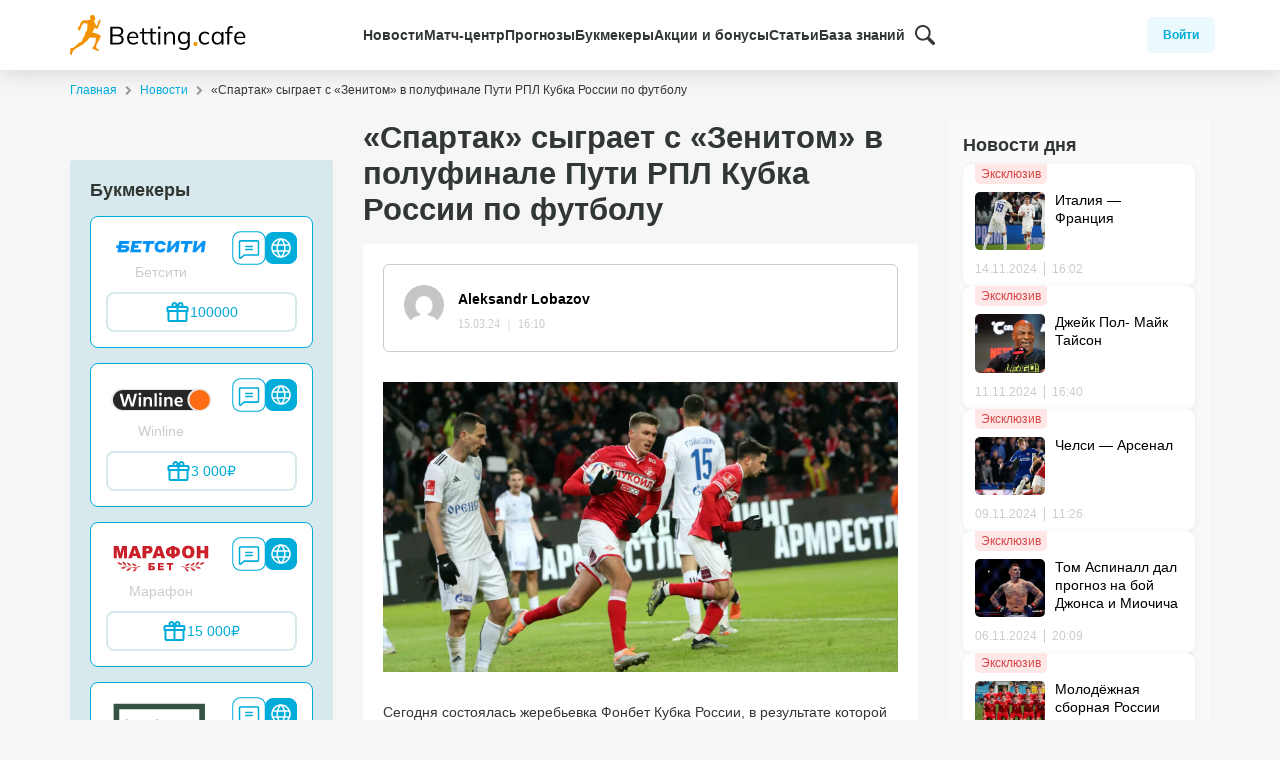

--- FILE ---
content_type: text/html; charset=UTF-8
request_url: https://bettingcafe.ru/news/spartak-sygraet-s-zenitom-v-polufinale-puti-rpl-kubka-rossii-po-futbolu/
body_size: 16206
content:
<!doctype html>
<html lang="ru-RU">
<head>
	<meta charset="UTF-8">
	<meta name="yandex-verification" content="ca461276422a12ca" />
	<meta name="viewport" content="width=device-width, initial-scale=1">
	<meta name="uffiliates" content="ok">
	<link rel="profile" href="https://gmpg.org/xfn/11">


            <!-- Google Tag Manager -->
        <script>(function(w,d,s,l,i){w[l]=w[l]||[];w[l].push({'gtm.start':
        new Date().getTime(),event:'gtm.js'});var f=d.getElementsByTagName(s)[0],
        j=d.createElement(s),dl=l!='dataLayer'?'&l='+l:'';j.async=true;j.src=
        'https://www.googletagmanager.com/gtm.js?id='+i+dl;f.parentNode.insertBefore(j,f);
        })(window,document,'script','dataLayer','GTM-WC22FKF');</script>
        <!-- End Google Tag Manager -->
    
	<script type="text/javascript">
/* <![CDATA[ */
(()=>{var e={};e.g=function(){if("object"==typeof globalThis)return globalThis;try{return this||new Function("return this")()}catch(e){if("object"==typeof window)return window}}(),function({ampUrl:n,isCustomizePreview:t,isAmpDevMode:r,noampQueryVarName:o,noampQueryVarValue:s,disabledStorageKey:i,mobileUserAgents:a,regexRegex:c}){if("undefined"==typeof sessionStorage)return;const d=new RegExp(c);if(!a.some((e=>{const n=e.match(d);return!(!n||!new RegExp(n[1],n[2]).test(navigator.userAgent))||navigator.userAgent.includes(e)})))return;e.g.addEventListener("DOMContentLoaded",(()=>{const e=document.getElementById("amp-mobile-version-switcher");if(!e)return;e.hidden=!1;const n=e.querySelector("a[href]");n&&n.addEventListener("click",(()=>{sessionStorage.removeItem(i)}))}));const g=r&&["paired-browsing-non-amp","paired-browsing-amp"].includes(window.name);if(sessionStorage.getItem(i)||t||g)return;const u=new URL(location.href),m=new URL(n);m.hash=u.hash,u.searchParams.has(o)&&s===u.searchParams.get(o)?sessionStorage.setItem(i,"1"):m.href!==u.href&&(window.stop(),location.replace(m.href))}({"ampUrl":"https:\/\/bettingcafe.ru\/news\/spartak-sygraet-s-zenitom-v-polufinale-puti-rpl-kubka-rossii-po-futbolu\/amp\/","noampQueryVarName":"noamp","noampQueryVarValue":"mobile","disabledStorageKey":"amp_mobile_redirect_disabled","mobileUserAgents":["Mobile","Android","Silk\/","Kindle","BlackBerry","Opera Mini","Opera Mobi"],"regexRegex":"^\\\/((?:.|\\n)+)\\\/([i]*)$","isCustomizePreview":false,"isAmpDevMode":false})})();
/* ]]> */
</script>
        <script>
            var homePageUrl = "https%3A%2F%2Fbettingcafe.ru%2Fnews%2Fspartak-sygraet-s-zenitom-v-polufinale-puti-rpl-kubka-rossii-po-futbolu%2F",
                yandexAuthUrl = "https://bettingcafe.ru" + "?bcSocialLogin=yandex&bcsl_redirect_to=" + homePageUrl,
                googleAuthUrl = "https://bettingcafe.ru" + "?bcSocialLogin=google&bcsl_redirect_to=" + homePageUrl;
        </script>
        <meta name='robots' content='index, follow, max-image-preview:large, max-snippet:-1, max-video-preview:-1' />

	<!-- This site is optimized with the Yoast SEO plugin v22.0 - https://yoast.com/wordpress/plugins/seo/ -->
	<title>«Спартак» сыграет с «Зенитом» в полуфинале Пути РПЛ Кубка России по футболу - BettingCafe</title>
	<meta name="description" content="Свежая новость « «Спартак» сыграет с «Зенитом» в полуфинале Пути РПЛ Кубка России по футболу ». Материал подготовлен информационным порталом Bettingcafe.ru." />
	<link rel="canonical" href="https://bettingcafe.ru/news/spartak-sygraet-s-zenitom-v-polufinale-puti-rpl-kubka-rossii-po-futbolu/" />
	<meta property="og:locale" content="ru_RU" />
	<meta property="og:type" content="article" />
	<meta property="og:title" content="«Спартак» сыграет с «Зенитом» в полуфинале Пути РПЛ Кубка России по футболу - BettingCafe" />
	<meta property="og:description" content="Свежая новость « «Спартак» сыграет с «Зенитом» в полуфинале Пути РПЛ Кубка России по футболу ». Материал подготовлен информационным порталом Bettingcafe.ru." />
	<meta property="og:url" content="https://bettingcafe.ru/news/spartak-sygraet-s-zenitom-v-polufinale-puti-rpl-kubka-rossii-po-futbolu/" />
	<meta property="og:site_name" content="BettingCafe" />
	<meta property="og:image" content="https://bettingcafe.ru/wp-content/uploads/2024/03/spartak-sygraet-s-zenitom-v-polufinale-puti-rpl-kubka-rossii-po-futbolu.jpg" />
	<meta property="og:image:width" content="2000" />
	<meta property="og:image:height" content="1125" />
	<meta property="og:image:type" content="image/jpeg" />
	<meta name="twitter:card" content="summary_large_image" />
	<meta name="twitter:label1" content="Примерное время для чтения" />
	<meta name="twitter:data1" content="1 минута" />
	<script type="application/ld+json" class="yoast-schema-graph">{"@context":"https://schema.org","@graph":[{"@type":"WebPage","@id":"https://bettingcafe.ru/news/spartak-sygraet-s-zenitom-v-polufinale-puti-rpl-kubka-rossii-po-futbolu/","url":"https://bettingcafe.ru/news/spartak-sygraet-s-zenitom-v-polufinale-puti-rpl-kubka-rossii-po-futbolu/","name":"«Спартак» сыграет с «Зенитом» в полуфинале Пути РПЛ Кубка России по футболу - BettingCafe","isPartOf":{"@id":"https://bettingcafe.ru/#website"},"primaryImageOfPage":{"@id":"https://bettingcafe.ru/news/spartak-sygraet-s-zenitom-v-polufinale-puti-rpl-kubka-rossii-po-futbolu/#primaryimage"},"image":{"@id":"https://bettingcafe.ru/news/spartak-sygraet-s-zenitom-v-polufinale-puti-rpl-kubka-rossii-po-futbolu/#primaryimage"},"thumbnailUrl":"https://bettingcafe.ru/wp-content/uploads/2024/03/spartak-sygraet-s-zenitom-v-polufinale-puti-rpl-kubka-rossii-po-futbolu.jpg","datePublished":"2024-03-15T13:10:38+00:00","dateModified":"2024-03-15T13:10:38+00:00","description":"Свежая новость « «Спартак» сыграет с «Зенитом» в полуфинале Пути РПЛ Кубка России по футболу ». Материал подготовлен информационным порталом Bettingcafe.ru.","breadcrumb":{"@id":"https://bettingcafe.ru/news/spartak-sygraet-s-zenitom-v-polufinale-puti-rpl-kubka-rossii-po-futbolu/#breadcrumb"},"inLanguage":"ru-RU","potentialAction":[{"@type":"ReadAction","target":["https://bettingcafe.ru/news/spartak-sygraet-s-zenitom-v-polufinale-puti-rpl-kubka-rossii-po-futbolu/"]}]},{"@type":"ImageObject","inLanguage":"ru-RU","@id":"https://bettingcafe.ru/news/spartak-sygraet-s-zenitom-v-polufinale-puti-rpl-kubka-rossii-po-futbolu/#primaryimage","url":"https://bettingcafe.ru/wp-content/uploads/2024/03/spartak-sygraet-s-zenitom-v-polufinale-puti-rpl-kubka-rossii-po-futbolu.jpg","contentUrl":"https://bettingcafe.ru/wp-content/uploads/2024/03/spartak-sygraet-s-zenitom-v-polufinale-puti-rpl-kubka-rossii-po-futbolu.jpg","width":2000,"height":1125},{"@type":"BreadcrumbList","@id":"https://bettingcafe.ru/news/spartak-sygraet-s-zenitom-v-polufinale-puti-rpl-kubka-rossii-po-futbolu/#breadcrumb","itemListElement":[{"@type":"ListItem","position":1,"name":"Home","item":"https://bettingcafe.ru/"},{"@type":"ListItem","position":2,"name":"Новости","item":"https://bettingcafe.ru/news/"},{"@type":"ListItem","position":3,"name":"«Спартак» сыграет с «Зенитом» в полуфинале Пути РПЛ Кубка России по футболу"}]},{"@type":"WebSite","@id":"https://bettingcafe.ru/#website","url":"https://bettingcafe.ru/","name":"BettingCafe","description":"Актуальные новости и прогнозы на спорт","potentialAction":[{"@type":"SearchAction","target":{"@type":"EntryPoint","urlTemplate":"https://bettingcafe.ru/?s={search_term_string}"},"query-input":"required name=search_term_string"}],"inLanguage":"ru-RU"}]}</script>
	<!-- / Yoast SEO plugin. -->


<link rel="alternate" type="application/rss+xml" title="BettingCafe &raquo; Лента" href="https://bettingcafe.ru/feed/" />
<link rel="alternate" type="application/rss+xml" title="BettingCafe &raquo; Лента комментариев" href="https://bettingcafe.ru/comments/feed/" />
<link rel="alternate" type="application/rss+xml" title="BettingCafe &raquo; Лента комментариев к &laquo;«Спартак» сыграет с «Зенитом» в полуфинале Пути РПЛ Кубка России по футболу&raquo;" href="https://bettingcafe.ru/news/spartak-sygraet-s-zenitom-v-polufinale-puti-rpl-kubka-rossii-po-futbolu/feed/" />
<link rel='stylesheet' id='social-login-css-css' href='https://bettingcafe.ru/wp-content/plugins/bc-social-login/assets/css/social-login.css?ver=6.4.1' type='text/css' media='all' />
<style id='wp-emoji-styles-inline-css' type='text/css'>

	img.wp-smiley, img.emoji {
		display: inline !important;
		border: none !important;
		box-shadow: none !important;
		height: 1em !important;
		width: 1em !important;
		margin: 0 0.07em !important;
		vertical-align: -0.1em !important;
		background: none !important;
		padding: 0 !important;
	}
</style>
<link rel='stylesheet' id='wp-block-library-css' href='https://bettingcafe.ru/wp-includes/css/dist/block-library/style.min.css?ver=6.4.1' type='text/css' media='all' />
<style id='classic-theme-styles-inline-css' type='text/css'>
/*! This file is auto-generated */
.wp-block-button__link{color:#fff;background-color:#32373c;border-radius:9999px;box-shadow:none;text-decoration:none;padding:calc(.667em + 2px) calc(1.333em + 2px);font-size:1.125em}.wp-block-file__button{background:#32373c;color:#fff;text-decoration:none}
</style>
<style id='global-styles-inline-css' type='text/css'>
body{--wp--preset--color--black: #000000;--wp--preset--color--cyan-bluish-gray: #abb8c3;--wp--preset--color--white: #ffffff;--wp--preset--color--pale-pink: #f78da7;--wp--preset--color--vivid-red: #cf2e2e;--wp--preset--color--luminous-vivid-orange: #ff6900;--wp--preset--color--luminous-vivid-amber: #fcb900;--wp--preset--color--light-green-cyan: #7bdcb5;--wp--preset--color--vivid-green-cyan: #00d084;--wp--preset--color--pale-cyan-blue: #8ed1fc;--wp--preset--color--vivid-cyan-blue: #0693e3;--wp--preset--color--vivid-purple: #9b51e0;--wp--preset--gradient--vivid-cyan-blue-to-vivid-purple: linear-gradient(135deg,rgba(6,147,227,1) 0%,rgb(155,81,224) 100%);--wp--preset--gradient--light-green-cyan-to-vivid-green-cyan: linear-gradient(135deg,rgb(122,220,180) 0%,rgb(0,208,130) 100%);--wp--preset--gradient--luminous-vivid-amber-to-luminous-vivid-orange: linear-gradient(135deg,rgba(252,185,0,1) 0%,rgba(255,105,0,1) 100%);--wp--preset--gradient--luminous-vivid-orange-to-vivid-red: linear-gradient(135deg,rgba(255,105,0,1) 0%,rgb(207,46,46) 100%);--wp--preset--gradient--very-light-gray-to-cyan-bluish-gray: linear-gradient(135deg,rgb(238,238,238) 0%,rgb(169,184,195) 100%);--wp--preset--gradient--cool-to-warm-spectrum: linear-gradient(135deg,rgb(74,234,220) 0%,rgb(151,120,209) 20%,rgb(207,42,186) 40%,rgb(238,44,130) 60%,rgb(251,105,98) 80%,rgb(254,248,76) 100%);--wp--preset--gradient--blush-light-purple: linear-gradient(135deg,rgb(255,206,236) 0%,rgb(152,150,240) 100%);--wp--preset--gradient--blush-bordeaux: linear-gradient(135deg,rgb(254,205,165) 0%,rgb(254,45,45) 50%,rgb(107,0,62) 100%);--wp--preset--gradient--luminous-dusk: linear-gradient(135deg,rgb(255,203,112) 0%,rgb(199,81,192) 50%,rgb(65,88,208) 100%);--wp--preset--gradient--pale-ocean: linear-gradient(135deg,rgb(255,245,203) 0%,rgb(182,227,212) 50%,rgb(51,167,181) 100%);--wp--preset--gradient--electric-grass: linear-gradient(135deg,rgb(202,248,128) 0%,rgb(113,206,126) 100%);--wp--preset--gradient--midnight: linear-gradient(135deg,rgb(2,3,129) 0%,rgb(40,116,252) 100%);--wp--preset--font-size--small: 13px;--wp--preset--font-size--medium: 20px;--wp--preset--font-size--large: 36px;--wp--preset--font-size--x-large: 42px;--wp--preset--spacing--20: 0.44rem;--wp--preset--spacing--30: 0.67rem;--wp--preset--spacing--40: 1rem;--wp--preset--spacing--50: 1.5rem;--wp--preset--spacing--60: 2.25rem;--wp--preset--spacing--70: 3.38rem;--wp--preset--spacing--80: 5.06rem;--wp--preset--shadow--natural: 6px 6px 9px rgba(0, 0, 0, 0.2);--wp--preset--shadow--deep: 12px 12px 50px rgba(0, 0, 0, 0.4);--wp--preset--shadow--sharp: 6px 6px 0px rgba(0, 0, 0, 0.2);--wp--preset--shadow--outlined: 6px 6px 0px -3px rgba(255, 255, 255, 1), 6px 6px rgba(0, 0, 0, 1);--wp--preset--shadow--crisp: 6px 6px 0px rgba(0, 0, 0, 1);}:where(.is-layout-flex){gap: 0.5em;}:where(.is-layout-grid){gap: 0.5em;}body .is-layout-flow > .alignleft{float: left;margin-inline-start: 0;margin-inline-end: 2em;}body .is-layout-flow > .alignright{float: right;margin-inline-start: 2em;margin-inline-end: 0;}body .is-layout-flow > .aligncenter{margin-left: auto !important;margin-right: auto !important;}body .is-layout-constrained > .alignleft{float: left;margin-inline-start: 0;margin-inline-end: 2em;}body .is-layout-constrained > .alignright{float: right;margin-inline-start: 2em;margin-inline-end: 0;}body .is-layout-constrained > .aligncenter{margin-left: auto !important;margin-right: auto !important;}body .is-layout-constrained > :where(:not(.alignleft):not(.alignright):not(.alignfull)){max-width: var(--wp--style--global--content-size);margin-left: auto !important;margin-right: auto !important;}body .is-layout-constrained > .alignwide{max-width: var(--wp--style--global--wide-size);}body .is-layout-flex{display: flex;}body .is-layout-flex{flex-wrap: wrap;align-items: center;}body .is-layout-flex > *{margin: 0;}body .is-layout-grid{display: grid;}body .is-layout-grid > *{margin: 0;}:where(.wp-block-columns.is-layout-flex){gap: 2em;}:where(.wp-block-columns.is-layout-grid){gap: 2em;}:where(.wp-block-post-template.is-layout-flex){gap: 1.25em;}:where(.wp-block-post-template.is-layout-grid){gap: 1.25em;}.has-black-color{color: var(--wp--preset--color--black) !important;}.has-cyan-bluish-gray-color{color: var(--wp--preset--color--cyan-bluish-gray) !important;}.has-white-color{color: var(--wp--preset--color--white) !important;}.has-pale-pink-color{color: var(--wp--preset--color--pale-pink) !important;}.has-vivid-red-color{color: var(--wp--preset--color--vivid-red) !important;}.has-luminous-vivid-orange-color{color: var(--wp--preset--color--luminous-vivid-orange) !important;}.has-luminous-vivid-amber-color{color: var(--wp--preset--color--luminous-vivid-amber) !important;}.has-light-green-cyan-color{color: var(--wp--preset--color--light-green-cyan) !important;}.has-vivid-green-cyan-color{color: var(--wp--preset--color--vivid-green-cyan) !important;}.has-pale-cyan-blue-color{color: var(--wp--preset--color--pale-cyan-blue) !important;}.has-vivid-cyan-blue-color{color: var(--wp--preset--color--vivid-cyan-blue) !important;}.has-vivid-purple-color{color: var(--wp--preset--color--vivid-purple) !important;}.has-black-background-color{background-color: var(--wp--preset--color--black) !important;}.has-cyan-bluish-gray-background-color{background-color: var(--wp--preset--color--cyan-bluish-gray) !important;}.has-white-background-color{background-color: var(--wp--preset--color--white) !important;}.has-pale-pink-background-color{background-color: var(--wp--preset--color--pale-pink) !important;}.has-vivid-red-background-color{background-color: var(--wp--preset--color--vivid-red) !important;}.has-luminous-vivid-orange-background-color{background-color: var(--wp--preset--color--luminous-vivid-orange) !important;}.has-luminous-vivid-amber-background-color{background-color: var(--wp--preset--color--luminous-vivid-amber) !important;}.has-light-green-cyan-background-color{background-color: var(--wp--preset--color--light-green-cyan) !important;}.has-vivid-green-cyan-background-color{background-color: var(--wp--preset--color--vivid-green-cyan) !important;}.has-pale-cyan-blue-background-color{background-color: var(--wp--preset--color--pale-cyan-blue) !important;}.has-vivid-cyan-blue-background-color{background-color: var(--wp--preset--color--vivid-cyan-blue) !important;}.has-vivid-purple-background-color{background-color: var(--wp--preset--color--vivid-purple) !important;}.has-black-border-color{border-color: var(--wp--preset--color--black) !important;}.has-cyan-bluish-gray-border-color{border-color: var(--wp--preset--color--cyan-bluish-gray) !important;}.has-white-border-color{border-color: var(--wp--preset--color--white) !important;}.has-pale-pink-border-color{border-color: var(--wp--preset--color--pale-pink) !important;}.has-vivid-red-border-color{border-color: var(--wp--preset--color--vivid-red) !important;}.has-luminous-vivid-orange-border-color{border-color: var(--wp--preset--color--luminous-vivid-orange) !important;}.has-luminous-vivid-amber-border-color{border-color: var(--wp--preset--color--luminous-vivid-amber) !important;}.has-light-green-cyan-border-color{border-color: var(--wp--preset--color--light-green-cyan) !important;}.has-vivid-green-cyan-border-color{border-color: var(--wp--preset--color--vivid-green-cyan) !important;}.has-pale-cyan-blue-border-color{border-color: var(--wp--preset--color--pale-cyan-blue) !important;}.has-vivid-cyan-blue-border-color{border-color: var(--wp--preset--color--vivid-cyan-blue) !important;}.has-vivid-purple-border-color{border-color: var(--wp--preset--color--vivid-purple) !important;}.has-vivid-cyan-blue-to-vivid-purple-gradient-background{background: var(--wp--preset--gradient--vivid-cyan-blue-to-vivid-purple) !important;}.has-light-green-cyan-to-vivid-green-cyan-gradient-background{background: var(--wp--preset--gradient--light-green-cyan-to-vivid-green-cyan) !important;}.has-luminous-vivid-amber-to-luminous-vivid-orange-gradient-background{background: var(--wp--preset--gradient--luminous-vivid-amber-to-luminous-vivid-orange) !important;}.has-luminous-vivid-orange-to-vivid-red-gradient-background{background: var(--wp--preset--gradient--luminous-vivid-orange-to-vivid-red) !important;}.has-very-light-gray-to-cyan-bluish-gray-gradient-background{background: var(--wp--preset--gradient--very-light-gray-to-cyan-bluish-gray) !important;}.has-cool-to-warm-spectrum-gradient-background{background: var(--wp--preset--gradient--cool-to-warm-spectrum) !important;}.has-blush-light-purple-gradient-background{background: var(--wp--preset--gradient--blush-light-purple) !important;}.has-blush-bordeaux-gradient-background{background: var(--wp--preset--gradient--blush-bordeaux) !important;}.has-luminous-dusk-gradient-background{background: var(--wp--preset--gradient--luminous-dusk) !important;}.has-pale-ocean-gradient-background{background: var(--wp--preset--gradient--pale-ocean) !important;}.has-electric-grass-gradient-background{background: var(--wp--preset--gradient--electric-grass) !important;}.has-midnight-gradient-background{background: var(--wp--preset--gradient--midnight) !important;}.has-small-font-size{font-size: var(--wp--preset--font-size--small) !important;}.has-medium-font-size{font-size: var(--wp--preset--font-size--medium) !important;}.has-large-font-size{font-size: var(--wp--preset--font-size--large) !important;}.has-x-large-font-size{font-size: var(--wp--preset--font-size--x-large) !important;}
.wp-block-navigation a:where(:not(.wp-element-button)){color: inherit;}
:where(.wp-block-post-template.is-layout-flex){gap: 1.25em;}:where(.wp-block-post-template.is-layout-grid){gap: 1.25em;}
:where(.wp-block-columns.is-layout-flex){gap: 2em;}:where(.wp-block-columns.is-layout-grid){gap: 2em;}
.wp-block-pullquote{font-size: 1.5em;line-height: 1.6;}
</style>
<link rel='stylesheet' id='bc-rating-style-css' href='https://bettingcafe.ru/wp-content/plugins/bc-post-rating/assets/style.css?ver=3.0.1' type='text/css' media='all' />
<link rel='stylesheet' id='toc-screen-css' href='https://bettingcafe.ru/wp-content/plugins/table-of-contents-plus/screen.min.css?ver=2309' type='text/css' media='all' />
<link rel='stylesheet' id='bettingcafe-style-css' href='https://bettingcafe.ru/wp-content/themes/bettingcafe/style.css?ver=6.4.1' type='text/css' media='all' />
<link rel='stylesheet' id='fonts-css-css' href='https://bettingcafe.ru/wp-content/themes/bettingcafe/assets/css/fonts.css?ver=6.4.1' type='text/css' media='all' />
<link rel='stylesheet' id='bootstrap-css-css' href='https://bettingcafe.ru/wp-content/themes/bettingcafe/assets/css/bootstrap.min.css?ver=6.4.1' type='text/css' media='all' />
<link rel='stylesheet' id='bettingcafe-css-css' href='https://bettingcafe.ru/wp-content/themes/bettingcafe/assets/css/public.css?ver=6.4.1' type='text/css' media='all' />
<link rel='stylesheet' id='login-css-css' href='https://bettingcafe.ru/wp-content/themes/bettingcafe/assets/css/login.css?ver=6.4.1' type='text/css' media='all' />
<link rel='stylesheet' id='forecasts-css-css' href='https://bettingcafe.ru/wp-content/themes/bettingcafe/assets/css/forecasts.css?ver=3.0.1' type='text/css' media='all' />
<link rel='stylesheet' id='owl-css-css' href='https://bettingcafe.ru/wp-content/themes/bettingcafe/assets/plugins/owl/assets/owl.carousel.min.css?ver=6.4.1' type='text/css' media='all' />
<link rel='stylesheet' id='icons-css-css' href='https://bettingcafe.ru/wp-content/themes/bettingcafe/assets/css/icons.css?ver=3.0.1' type='text/css' media='all' />
<link rel='stylesheet' id='news-css-css' href='https://bettingcafe.ru/wp-content/themes/bettingcafe/assets/css/news.css?ver=3.0.1' type='text/css' media='all' />
<link rel='stylesheet' id='comm-css-css' href='https://bettingcafe.ru/wp-content/plugins/am_comments/assets/style.css?ver=6.4.1' type='text/css' media='all' />
<script type="text/javascript" src="https://bettingcafe.ru/wp-includes/js/jquery/jquery.min.js?ver=3.7.1" id="jquery-core-js"></script>
<script type="text/javascript" src="https://bettingcafe.ru/wp-includes/js/jquery/jquery-migrate.min.js?ver=3.4.1" id="jquery-migrate-js"></script>
<script type="text/javascript" id="comm-js-js-extra">
/* <![CDATA[ */
var comm = {"icon":"https:\/\/bettingcafe.ru\/wp-content\/plugins\/am_comments\/\/assets\/img\/reply_cz.png","text":"\u0412 \u043e\u0442\u0432\u0435\u0442"};
/* ]]> */
</script>
<script type="text/javascript" src="https://bettingcafe.ru/wp-content/plugins/am_comments/assets/main.js?ver=6.4.1" id="comm-js-js"></script>
<link rel="https://api.w.org/" href="https://bettingcafe.ru/api/" /><link rel="alternate" type="application/json" href="https://bettingcafe.ru/api/wp/v2/news/15979" /><link rel="EditURI" type="application/rsd+xml" title="RSD" href="https://bettingcafe.ru/xmlrpc.php?rsd" />
<meta name="generator" content="WordPress 6.4.1" />
<link rel='shortlink' href='https://bettingcafe.ru/?p=15979' />
<link rel="alternate" type="application/json+oembed" href="https://bettingcafe.ru/api/oembed/1.0/embed?url=https%3A%2F%2Fbettingcafe.ru%2Fnews%2Fspartak-sygraet-s-zenitom-v-polufinale-puti-rpl-kubka-rossii-po-futbolu%2F" />
<link rel="alternate" type="text/xml+oembed" href="https://bettingcafe.ru/api/oembed/1.0/embed?url=https%3A%2F%2Fbettingcafe.ru%2Fnews%2Fspartak-sygraet-s-zenitom-v-polufinale-puti-rpl-kubka-rossii-po-futbolu%2F&#038;format=xml" />
<link rel="alternate" type="text/html" media="only screen and (max-width: 640px)" href="https://bettingcafe.ru/news/spartak-sygraet-s-zenitom-v-polufinale-puti-rpl-kubka-rossii-po-futbolu/amp/"><link rel="amphtml" href="https://bettingcafe.ru/news/spartak-sygraet-s-zenitom-v-polufinale-puti-rpl-kubka-rossii-po-futbolu/amp/"><style>#amp-mobile-version-switcher{left:0;position:absolute;width:100%;z-index:100}#amp-mobile-version-switcher>a{background-color:#444;border:0;color:#eaeaea;display:block;font-family:-apple-system,BlinkMacSystemFont,Segoe UI,Roboto,Oxygen-Sans,Ubuntu,Cantarell,Helvetica Neue,sans-serif;font-size:16px;font-weight:600;padding:15px 0;text-align:center;-webkit-text-decoration:none;text-decoration:none}#amp-mobile-version-switcher>a:active,#amp-mobile-version-switcher>a:focus,#amp-mobile-version-switcher>a:hover{-webkit-text-decoration:underline;text-decoration:underline}</style><link rel="icon" href="https://bettingcafe.ru/wp-content/uploads/2019/12/favicon.png" sizes="32x32" />
<link rel="icon" href="https://bettingcafe.ru/wp-content/uploads/2019/12/favicon.png" sizes="192x192" />
<link rel="apple-touch-icon" href="https://bettingcafe.ru/wp-content/uploads/2019/12/favicon.png" />
<meta name="msapplication-TileImage" content="https://bettingcafe.ru/wp-content/uploads/2019/12/favicon.png" />
		<style type="text/css" id="wp-custom-css">
			.post_author {
        display: none !important;
    }		</style>
		</head>

<body class="news-template-default single single-news postid-15979">
    <!-- Google Tag Manager (noscript) -->
    <noscript><iframe src="https://www.googletagmanager.com/ns.html?id=GTM-WC22FKF"
    height="0" width="0" style="display:none;visibility:hidden"></iframe></noscript>
    <!-- End Google Tag Manager (noscript) -->
<div id="page" class="site">

	<header id="masthead" class="site-header">

		<div class="container">
			<div class="row align-items-center">

				<div class="site-branding">
					<a href="https://bettingcafe.ru/">
						<img alt="BettingCafe" src="https://bettingcafe.ru/wp-content/themes/bettingcafe/assets/imgs/logo.svg">
					</a>
				</div><!-- .site-branding -->

				<div class="header-menu d-none d-lg-block">
                    <nav id="site-navigation" class="menu-main-menu-header-container">
                        <ul id="main-menu" class="d-flex">
                        <li id="menu-item-15334" class="menu-item menu-item-type-custom menu-item-object-custom menu-item-has-children menu-item-15334"><a href="/news/">Новости</a>
<ul class="sub-menu">
	<li id="menu-item-15501" class="menu-item menu-item-type-custom menu-item-object-custom menu-item-15501"><a href="https://bettingcafe.ru/news/futbol/">Футбол</a></li>
	<li id="menu-item-15502" class="menu-item menu-item-type-custom menu-item-object-custom menu-item-15502"><a href="https://bettingcafe.ru/news/xokkej/">Хоккей</a></li>
	<li id="menu-item-15503" class="menu-item menu-item-type-custom menu-item-object-custom menu-item-15503"><a href="https://bettingcafe.ru/news/basketbol/">Баксетбол</a></li>
	<li id="menu-item-15506" class="menu-item menu-item-type-custom menu-item-object-custom menu-item-15506"><a href="https://bettingcafe.ru/news/mma/">Единоборства</a></li>
	<li id="menu-item-15505" class="menu-item menu-item-type-custom menu-item-object-custom menu-item-15505"><a href="https://bettingcafe.ru/news/boks/">Бокс</a></li>
	<li id="menu-item-15507" class="menu-item menu-item-type-custom menu-item-object-custom menu-item-15507"><a href="https://bettingcafe.ru/news/amerikanskij-futbol/">Американский футбол</a></li>
	<li id="menu-item-15504" class="menu-item menu-item-type-custom menu-item-object-custom menu-item-15504"><a href="https://bettingcafe.ru/news/gandbol/">Гандбол</a></li>
</ul>
</li>
<li id="menu-item-15331" class="menu-item menu-item-type-custom menu-item-object-custom menu-item-has-children menu-item-15331"><a href="/match-center/">Матч-центр</a>
<ul class="sub-menu">
	<li id="menu-item-15499" class="menu-item menu-item-type-custom menu-item-object-custom menu-item-15499"><a href="https://bettingcafe.ru/match-center/football/">Футбол</a></li>
	<li id="menu-item-15500" class="menu-item menu-item-type-custom menu-item-object-custom menu-item-15500"><a href="https://bettingcafe.ru/match-center/hockey/">Хоккей</a></li>
	<li id="menu-item-17312" class="menu-item menu-item-type-custom menu-item-object-custom menu-item-17312"><a href="/match-center/basketball/">Баскетбол</a></li>
</ul>
</li>
<li id="menu-item-15330" class="menu-item menu-item-type-custom menu-item-object-custom menu-item-has-children menu-item-15330"><a href="/prognozy/">Прогнозы</a>
<ul class="sub-menu">
	<li id="menu-item-15491" class="menu-item menu-item-type-custom menu-item-object-custom menu-item-15491"><a href="https://bettingcafe.ru/prognozy/futbol/">Футбол</a></li>
	<li id="menu-item-15492" class="menu-item menu-item-type-custom menu-item-object-custom menu-item-15492"><a href="https://bettingcafe.ru/prognozy/xokkej/">Хоккей</a></li>
	<li id="menu-item-15493" class="menu-item menu-item-type-custom menu-item-object-custom menu-item-15493"><a href="https://bettingcafe.ru/prognozy/basketbol/">Баскетбол</a></li>
	<li id="menu-item-15494" class="menu-item menu-item-type-custom menu-item-object-custom menu-item-15494"><a href="https://bettingcafe.ru/prognozy/tennis/">Теннис</a></li>
	<li id="menu-item-15495" class="menu-item menu-item-type-custom menu-item-object-custom menu-item-15495"><a href="https://bettingcafe.ru/prognozy/volejbol/">Волейбол</a></li>
	<li id="menu-item-15496" class="menu-item menu-item-type-custom menu-item-object-custom menu-item-15496"><a href="https://bettingcafe.ru/prognozy/edinoborstva/">Единоборства</a></li>
	<li id="menu-item-15497" class="menu-item menu-item-type-custom menu-item-object-custom menu-item-15497"><a href="https://bettingcafe.ru/prognozy/boks/">Бокс</a></li>
	<li id="menu-item-15498" class="menu-item menu-item-type-custom menu-item-object-custom menu-item-15498"><a href="https://bettingcafe.ru/prognozy/amerikanskij-futbol/">Американский футбол</a></li>
</ul>
</li>
<li id="menu-item-15329" class="menu-item menu-item-type-custom menu-item-object-custom menu-item-15329"><a href="/bookmakers/">Букмекеры</a></li>
<li id="menu-item-15332" class="menu-item menu-item-type-custom menu-item-object-custom menu-item-15332"><a href="/bonuses/">Акции и бонусы</a></li>
<li id="menu-item-15335" class="menu-item menu-item-type-custom menu-item-object-custom menu-item-15335"><a href="/articles/">Статьи</a></li>
<li id="menu-item-15333" class="menu-item menu-item-type-custom menu-item-object-custom menu-item-15333"><a href="/wiki/">База знаний</a></li>
                        <li class="d-flex align-items-center">
                            <div class="search-block d-none d-lg-flex">
                                <button class="search-button" title="Поиск">
                                    <img src="https://bettingcafe.ru/wp-content/themes/bettingcafe/assets/imgs/magnifying-glass.svg">
                                </button>
                                <div class="search-form">
                                    <form method="get" class="d-flex" id="searchform" action="https://bettingcafe.ru/">
    <input type="text" class="field" name="s" id="s" placeholder="Поиск по сайту" />
    <button type="submit" class="submit" name="submit" id="searchsubmit">
                <img src="https://bettingcafe.ru/wp-content/themes/bettingcafe/assets/imgs/search-icon-yellow.svg">
    </button>
</form>
                                </div>
                            </div>
                        </li>
                        </ul>
                    </nav>
                </div>
                <div class="d-flex header-menu-wrap p-0 justify-content-end">
                    <div class="dasboard-block align-items-center d-flex">
                                                    <button class="login-button" id="login-btn">Войти</button>
                                                </div>
                    <div id="burger" class="col-6 d-flex justify-content-end d-lg-none text-right">
                        <div class="menu_icon">
                            <button class="cmn-toggle-switch cmn-toggle-switch__htx">
                                <span>toggle menu</span>
                            </button>
                        </div>
                    </div>
                </div>
			</div>
		</div>

	</header><!-- #masthead -->

	<div id="content" class="site-content">

			<div class="container">
			<div class="row">
				<div class="col-12">
					<div id="breadcrumbs">
						        <div class="breadcrumb-list d-block align-items-center" itemscope itemtype="https://schema.org/BreadcrumbList">
                    <span class="bc_breadcrumb" itemprop="itemListElement" itemscope itemtype="https://schema.org/ListItem">
                            <a rel="v:url" itemprop="item" href="https://bettingcafe.ru/">
                    <span itemprop="name">
                        Главная                    </span>
                                            <meta itemprop="position" content="1">
                                    </a>
                    </span>
                <i class="fa fa-chevron-right" aria-hidden="true"></i>
                    <span class="bc_breadcrumb" itemprop="itemListElement" itemscope itemtype="https://schema.org/ListItem">
                            <a rel="v:url" itemprop="item" href="https://bettingcafe.ru/news/">
                    <span itemprop="name">
                        Новости                    </span>
                                            <meta itemprop="position" content="2">
                                    </a>
                    </span>
                <i class="fa fa-chevron-right" aria-hidden="true"></i>
                    <span class="bc_breadcrumb" itemprop="name">
                            «Спартак» сыграет с «Зенитом» в полуфинале Пути РПЛ Кубка России по футболу                    </span>
                        </div>
                					</div>
				</div>
			</div>
		</div>
	
<div class="container" itemscope itemtype="http://schema.org/Article">

    <div class="row">

        <div class="col-12 col-lg-6">
            <header class="reading-post-header mb-3">
                <h1 class="page-title" itemprop="headline name">
                    «Спартак» сыграет с «Зенитом» в полуфинале Пути РПЛ Кубка России по футболу                </h1>
            </header>
            
                
                    <div class="box single-reading-post">

                        <div class="box post_author1">
                            <img alt='' src='https://secure.gravatar.com/avatar/f99212ecfe9d2ea0eda8c31cdefc71fc?s=96&#038;d=mm&#038;r=g' srcset='https://secure.gravatar.com/avatar/f99212ecfe9d2ea0eda8c31cdefc71fc?s=192&#038;d=mm&#038;r=g 2x' class='avatar avatar-96 photo' height='96' width='96' decoding='async'/>                            <h5><a href="https://bettingcafe.ru/author/a-lobazov/">Aleksandr Lobazov</a></h5>
                            <p>15.03.24 &#65372; 16:10</p>
                        </div>

                        <div class="reading-post-content post_up_text">
                            <p>
                                                            </p>
                        </div>

                        <div class="reading-post-thumbnail">
                            <img width="2000" height="1125" src="https://bettingcafe.ru/wp-content/webp-express/webp-images/doc-root/wp-content/uploads/2024/03/spartak-sygraet-s-zenitom-v-polufinale-puti-rpl-kubka-rossii-po-futbolu.jpg.webp" class="attachment-post-thumbnail size-post-thumbnail wp-post-image" alt="" decoding="async" fetchpriority="high" srcset="https://bettingcafe.ru/wp-content/webp-express/webp-images/doc-root/wp-content/uploads/2024/03/spartak-sygraet-s-zenitom-v-polufinale-puti-rpl-kubka-rossii-po-futbolu.jpg.webp 2000w,  https://bettingcafe.ru/wp-content/webp-express/webp-images/doc-root/wp-content/uploads/2024/03/spartak-sygraet-s-zenitom-v-polufinale-puti-rpl-kubka-rossii-po-futbolu-300x169.jpg.webp 300w,  https://bettingcafe.ru/wp-content/webp-express/webp-images/doc-root/wp-content/uploads/2024/03/spartak-sygraet-s-zenitom-v-polufinale-puti-rpl-kubka-rossii-po-futbolu-1024x576.jpg.webp 1024w,  https://bettingcafe.ru/wp-content/webp-express/webp-images/doc-root/wp-content/uploads/2024/03/spartak-sygraet-s-zenitom-v-polufinale-puti-rpl-kubka-rossii-po-futbolu-768x432.jpg.webp 768w,  https://bettingcafe.ru/wp-content/webp-express/webp-images/doc-root/wp-content/uploads/2024/03/spartak-sygraet-s-zenitom-v-polufinale-puti-rpl-kubka-rossii-po-futbolu-1536x864.jpg.webp 1536w,  https://bettingcafe.ru/wp-content/webp-express/webp-images/doc-root/wp-content/uploads/2024/03/spartak-sygraet-s-zenitom-v-polufinale-puti-rpl-kubka-rossii-po-futbolu-24x14.jpg.webp 24w,  https://bettingcafe.ru/wp-content/webp-express/webp-images/doc-root/wp-content/uploads/2024/03/spartak-sygraet-s-zenitom-v-polufinale-puti-rpl-kubka-rossii-po-futbolu-150x84.jpg.webp 150w" sizes="(max-width: 2000px) 100vw, 2000px" />                        </div>

                        <div class="athlete">
                            <p>
                                                            </p>
                        </div>

                        <div class="reading-post-content" itemprop="articleBody">
                            <p><span style="font-weight: 400;">Сегодня состоялась жеребьевка Фонбет Кубка России, в результате которой определились пары для полуфинальных матчей Пути РПЛ и второго этапа 1/4 финала Пути регионов. </span></p>
<p><span style="font-weight: 400;">Путь РПЛ пройдет следующим образом: в 1/2 финалах встретятся «Спартак» и «Зенит», а также «Балтика» и ЦСКА. Первые матчи состоятся 2-4 апреля в Москве.</span></p>
<p><span style="font-weight: 400;">Что касается Пути регионов, в 1/4 финала на втором этапе сразятся «Ахмат» – «Оренбург», «Урал» – «Локомотив», «СКА-Хабаровск» – «Динамо» и «Химки» – «Ростов».</span></p>
                        </div>

                        <div class="reading-post-content">
                            <p>
                                                            </p>
                        </div>

                                                    <div class="sale-ref-link3">
                                                                <span class="mobile-two-btn w-100 text-center mb-2 href" data="L3phZ2x1c2hrYS8/dXJsPWFIUjBjSE02THk5MGNtc3VlSEJzYVc1ckxtbHZMMk5zYVdOclAzQnBaRDA0TVRjbWIyWm1aWEpmYVdROU56RXk=">

                                    
                                    <span class="sale-ref-link-link no-logo">
                                        <div class="ref_text_before">Получить бонус</div>
                                        <i>
                                            30 000₽                                        </i>
                                    </span>
                                    <span class="right_text">
                                        Начать играть
                                    </span>
                                </span>
                            </div>

                        
                        <div class="mt-5">
                                <div class="d-flex flex-wrap tags">
        <span>Теги:</span>
        <a href="https://bettingcafe.ru/news/futbol/">Футбол</a><a href="https://bettingcafe.ru/news/futbol/liga/chempionat-rossii/">Чемпионат России</a>    </div>

<div class="bc-rating-wrap">
    
        <div class='bc-rating'>
            <div class='bc-rating__title'>Рейтинг: </div>
            <div class='bc-rating__list'
                data-post-id='15979'
                data-nonce='c1d0d2719d'>
                <div class='bc-rating__star bc-rating__star-off' data-point='1'></div>
                <div class='bc-rating__star bc-rating__star-off' data-point='2'></div>
                <div class='bc-rating__star bc-rating__star-off' data-point='3'></div>
                <div class='bc-rating__star bc-rating__star-off' data-point='4'></div>
                <div class='bc-rating__star bc-rating__star-off' data-point='5'></div>
            </div>
            <div class='bc-rating__total'><span>0</span></div>
        </div>
        
    
    <div class="shere_social">
        <div class="button_shere">
            Поделиться
            <div class="share-icon"></div>
        </div>
        <div class="icons">
                            <span title="Поделиться в Одноклассниках" class="href" data="L3phZ2x1c2hrYS8/[base64]">
                                <img src="https://bettingcafe.ru/wp-content/themes/bettingcafe/assets/imgs/social-icons/ok-ru-logo-svg-vector 1.svg">
                            </span>
            <span title="Поделиться в VK" class="href" data="L3phZ2x1c2hrYS8/[base64]">
                                <img src="https://bettingcafe.ru/wp-content/themes/bettingcafe/assets/imgs/social-icons/simple-icons_vk.svg">
                            </span>
            <span title="Поделиться в Telegram" class="href" data="L3phZ2x1c2hrYS8/[base64]">
                                <img src="https://bettingcafe.ru/wp-content/themes/bettingcafe/assets/imgs/social-icons/mingcute_telegram-fill.svg">
                            </span>
            <span title="Поделиться в WhatsApp" class="href" data="L3phZ2x1c2hrYS8/[base64]">
                                <img src="https://bettingcafe.ru/wp-content/themes/bettingcafe/assets/imgs/social-icons/ion_logo-whatsapp.svg">
                            </span>
            <span title="Скопировать ссылку" class="copy_src" onclick="copy_src('https://bettingcafe.ru/news/spartak-sygraet-s-zenitom-v-polufinale-puti-rpl-kubka-rossii-po-futbolu/');">
                                <img src="https://bettingcafe.ru/wp-content/themes/bettingcafe/assets/imgs/social-icons/lucide_link.svg">
                            </span>
        </div>
    </div>
</div>                        </div>
                        
                                                    <div>
                                        <div data-post-id ="15979" class="amCommetsBox mt-5">

                            <div class="amCommetsBox__title">Комментарии                                    </div>
                        <div class="amCommetsForm">
            <form class="amCommetsForm__form">
                <input type="hidden" name="nonce" value="15979">
                <input type="hidden" name="ip" value="18.223.22.95">
                <input type="hidden" name="lang" value="ru">
                <input type="hidden" name="address" class="dn">
                                <div class="amCommentFormHtmlBlock">
                    <div class="amCommentFormHtml">
                        
                <input class="amCommetsForm__item__el_style" type="hidden" name="name" placeholder="Введите имя" required>
        <input class="amCommetsForm__item__el_style" type="hidden" name="email" placeholder="Введите email" required>

        <div class="amCommetsForm__item mt-3">
            <div class="col-12 row p-0 m-0">
                <div class="col-1 p-0">
                    <div class="comments-avatar-wrap">
                                                <img src="https://bettingcafe.ru/wp-content/themes/bettingcafe/assets/imgs/avatar-placeholder.svg" class="placeholder-img">
                    </div>
                </div>
                <div class="col-12 col-md-11 p-0 pl-md-3">
                    <div class="amCommetsForm__item__el">
                        <textarea class="amCommetsForm__item__el_style" name="comment" id="" cols="30" rows="5" placeholder="Ваш комментарий" required></textarea>
                    </div>
                </div>
            </div>
        </div>
        
                        
                        <div class="col-12 row p-0 justify-content-end amCommetsForm__item amCommetsForm__item_btn">
                            <div class="col-12 col-md-11 pr-0 amCommetsForm__item__el d-flex justify-content-between">
                                <button class="amCommetsForm__button amCommetsForm__button_send" data-status="on" type="submit">
                                    Отправить<span>комментарий</span>
                                </button>
                                <button class="amCommetsForm__button amCommetsForm__button_remove"><span>Отмена</span></button>
                            </div>
                        </div>
                    </div>
                    
                                    </div>
            </form>
        </div>
                    
                                            <div class="amCommetsBox">
        
                            <p class="text-center no-comments-there font-grey mt-4 mb-2">Нет комментариев. Будьте первым!</p>
            
                    </div>
        
        
                    </div>
                                        <!--div class="bc-more-comments">
                                    <a about="_blank" href="#"></a>
                                </div-->
                            </div>
                                            </div>

                    <section class="mb-3 last-posts last-posts-news box"><div class="last-posts-header"><div class="h2 mb-4">Другие новости<a href="/news/" class="text-center all_sale">Смотреть все</a></div></div><div class="sale-carousel"><div><div class="box-for-last"><a href="https://bettingcafe.ru/news/italija-francija/"><img src="https://bettingcafe.ru/wp-content/webp-express/webp-images/doc-root/wp-content/uploads/2024/11/large.jpg.webp" /></a><div class="last-post-meta d-flex last-meta-block justify-content-between"><div class="reading-post-info-item"><img src="https://bettingcafe.ru/wp-content/plugins/bc-news/imgs/time-and-date-black.svg">14.11.2024</div><div class="reading-post-info-item"><img src="https://bettingcafe.ru/wp-content/plugins/bc-news/imgs/view-black.svg">5935</div></div><a class="last-post-title" href="https://bettingcafe.ru/news/italija-francija/">Италия — Франция</a></div></div><div><div class="box-for-last"><a href="https://bettingcafe.ru/news/dzhejk-pol-majk-tajson/"><img src="https://bettingcafe.ru/wp-content/webp-express/webp-images/doc-root/wp-content/uploads/2024/11/snimok-jekrana-2024-11-11-163910.png.webp" /></a><div class="last-post-meta d-flex last-meta-block justify-content-between"><div class="reading-post-info-item"><img src="https://bettingcafe.ru/wp-content/plugins/bc-news/imgs/time-and-date-black.svg">11.11.2024</div><div class="reading-post-info-item"><img src="https://bettingcafe.ru/wp-content/plugins/bc-news/imgs/view-black.svg">6118</div></div><a class="last-post-title" href="https://bettingcafe.ru/news/dzhejk-pol-majk-tajson/">Джейк Пол- Майк Тайсон</a></div></div><div><div class="box-for-last"><a href="https://bettingcafe.ru/news/chelsi-arsenal/"><img src="https://bettingcafe.ru/wp-content/uploads/2024/11/img_2499.webp" /></a><div class="last-post-meta d-flex last-meta-block justify-content-between"><div class="reading-post-info-item"><img src="https://bettingcafe.ru/wp-content/plugins/bc-news/imgs/time-and-date-black.svg">09.11.2024</div><div class="reading-post-info-item"><img src="https://bettingcafe.ru/wp-content/plugins/bc-news/imgs/view-black.svg">5145</div></div><a class="last-post-title" href="https://bettingcafe.ru/news/chelsi-arsenal/">Челси — Арсенал</a></div></div><div><div class="box-for-last"><a href="https://bettingcafe.ru/news/tom-aspinall-dal-prognoz-na-boj-dzhonsa-i-miochicha/"><img src="https://bettingcafe.ru/wp-content/webp-express/webp-images/doc-root/wp-content/uploads/2024/11/tom.png.webp" /></a><div class="last-post-meta d-flex last-meta-block justify-content-between"><div class="reading-post-info-item"><img src="https://bettingcafe.ru/wp-content/plugins/bc-news/imgs/time-and-date-black.svg">06.11.2024</div><div class="reading-post-info-item"><img src="https://bettingcafe.ru/wp-content/plugins/bc-news/imgs/view-black.svg">4667</div></div><a class="last-post-title" href="https://bettingcafe.ru/news/tom-aspinall-dal-prognoz-na-boj-dzhonsa-i-miochicha/">Том Аспиналл дал прогноз на бой Джонса и Миочича</a></div></div><div><div class="box-for-last"><a href="https://bettingcafe.ru/news/molodjozhnaja-sbornaja-rossii-provedjot-tovarishheskie-matchi-protiv-brazilii/"><img src="https://bettingcafe.ru/wp-content/webp-express/webp-images/doc-root/wp-content/uploads/2024/11/photo_2023-06-15_20.37-pic_32ratio_900x600-900x600-47789.jpg.webp" /></a><div class="last-post-meta d-flex last-meta-block justify-content-between"><div class="reading-post-info-item"><img src="https://bettingcafe.ru/wp-content/plugins/bc-news/imgs/time-and-date-black.svg">06.11.2024</div><div class="reading-post-info-item"><img src="https://bettingcafe.ru/wp-content/plugins/bc-news/imgs/view-black.svg">1105</div></div><a class="last-post-title" href="https://bettingcafe.ru/news/molodjozhnaja-sbornaja-rossii-provedjot-tovarishheskie-matchi-protiv-brazilii/">Молодёжная сборная России проведёт товарищеские матчи против Бразилии</a></div></div><div><div class="box-for-last"><a href="https://bettingcafe.ru/news/zashhitnik-mju-joro-vernulsja-k-trenirovkam-posle-travmy/"><img src="https://bettingcafe.ru/wp-content/webp-express/webp-images/doc-root/wp-content/uploads/2024/11/garri-maguajr-ocenil-kachestva-novichka-myu-leni-joro_1722084365654537155.jpg.webp" /></a><div class="last-post-meta d-flex last-meta-block justify-content-between"><div class="reading-post-info-item"><img src="https://bettingcafe.ru/wp-content/plugins/bc-news/imgs/time-and-date-black.svg">06.11.2024</div><div class="reading-post-info-item"><img src="https://bettingcafe.ru/wp-content/plugins/bc-news/imgs/view-black.svg">1175</div></div><a class="last-post-title" href="https://bettingcafe.ru/news/zashhitnik-mju-joro-vernulsja-k-trenirovkam-posle-travmy/">Защитник «МЮ» Йоро вернулся к тренировкам после травмы</a></div></div></div><a href="/news/" class="all_sale_mobile">Ещё новости</a></section><section class="box mb-3 last-posts last-posts-article"><div class="last-posts-header"><div class="h2 mb-4">Недавние статьи<a href="/articles/" class="text-center all_sale">Смотреть все</a></div></div><div class="sale-carousel"><div><div class="box-for-last"><a href="https://bettingcafe.ru/articles/gde-smotret-match-real-madrid-barselona-26-oktjabrja-2024-goda/"><img src="https://bettingcafe.ru/wp-content/plugins/bc-article/imgs/default.jpg" /></a><div class="last-post-meta d-flex last-meta-block justify-content-between"><div class="reading-post-info-item"><img src="https://bettingcafe.ru/wp-content/plugins/bc-article/imgs/time-and-date-black.svg">22.10.2024</div><div class="reading-post-info-item"><img src="https://bettingcafe.ru/wp-content/plugins/bc-article/imgs/view-black.svg">700</div></div><a class="last-post-title" href="https://bettingcafe.ru/articles/gde-smotret-match-real-madrid-barselona-26-oktjabrja-2024-goda/">Где смотреть матч Реал Мадрид – Барселона 26 октября 2024 года</a></div></div><div><div class="box-for-last"><a href="https://bettingcafe.ru/articles/betboom-dacha-belgrade-2024-transljacija-uchastniki-prognozy/"><img src="https://bettingcafe.ru/wp-content/webp-express/webp-images/doc-root/wp-content/uploads/2024/10/betboom-dacha-belgrade-activities-for-live-audience-968x544-1.jpg.webp" /></a><div class="last-post-meta d-flex last-meta-block justify-content-between"><div class="reading-post-info-item"><img src="https://bettingcafe.ru/wp-content/plugins/bc-article/imgs/time-and-date-black.svg">16.10.2024</div><div class="reading-post-info-item"><img src="https://bettingcafe.ru/wp-content/plugins/bc-article/imgs/view-black.svg">700</div></div><a class="last-post-title" href="https://bettingcafe.ru/articles/betboom-dacha-belgrade-2024-transljacija-uchastniki-prognozy/">BetBoom Dacha Belgrade 2024: трансляция, участники, прогнозы</a></div></div><div><div class="box-for-last"><a href="https://bettingcafe.ru/articles/ufc-308-kard-gde-smotret-prognozy-i-kojefficienty/"><img src="https://bettingcafe.ru/wp-content/webp-express/webp-images/doc-root/wp-content/uploads/2024/10/17268439569602.jpg.webp" /></a><div class="last-post-meta d-flex last-meta-block justify-content-between"><div class="reading-post-info-item"><img src="https://bettingcafe.ru/wp-content/plugins/bc-article/imgs/time-and-date-black.svg">15.10.2024</div><div class="reading-post-info-item"><img src="https://bettingcafe.ru/wp-content/plugins/bc-article/imgs/view-black.svg">700</div></div><a class="last-post-title" href="https://bettingcafe.ru/articles/ufc-308-kard-gde-smotret-prognozy-i-kojefficienty/">UFC 308: кард, где смотреть, прогнозы и коэффициенты</a></div></div><div><div class="box-for-last"><a href="https://bettingcafe.ru/articles/beterbiev-bivol-kogda-boj-gde-smotret-prognozy-jekspertov/"><img src="https://bettingcafe.ru/wp-content/webp-express/webp-images/doc-root/wp-content/uploads/2024/10/artur-beterbiev-dmitrij-bivol_172430785387082665.jpg.webp" /></a><div class="last-post-meta d-flex last-meta-block justify-content-between"><div class="reading-post-info-item"><img src="https://bettingcafe.ru/wp-content/plugins/bc-article/imgs/time-and-date-black.svg">10.10.2024</div><div class="reading-post-info-item"><img src="https://bettingcafe.ru/wp-content/plugins/bc-article/imgs/view-black.svg">700</div></div><a class="last-post-title" href="https://bettingcafe.ru/articles/beterbiev-bivol-kogda-boj-gde-smotret-prognozy-jekspertov/">Бетербиев - Бивол: когда бой, где смотреть, прогнозы экспертов</a></div></div><div><div class="box-for-last"><a href="https://bettingcafe.ru/articles/ufc-fight-night-244/"><img src="https://bettingcafe.ru/wp-content/webp-express/webp-images/doc-root/wp-content/uploads/2024/10/f5f9587644b2941bd3ff0a91d2dafbd6.jpg.webp" /></a><div class="last-post-meta d-flex last-meta-block justify-content-between"><div class="reading-post-info-item"><img src="https://bettingcafe.ru/wp-content/plugins/bc-article/imgs/time-and-date-black.svg">10.10.2024</div><div class="reading-post-info-item"><img src="https://bettingcafe.ru/wp-content/plugins/bc-article/imgs/view-black.svg">700</div></div><a class="last-post-title" href="https://bettingcafe.ru/articles/ufc-fight-night-244/">UFC Fight Night 244</a></div></div><div><div class="box-for-last"><a href="https://bettingcafe.ru/articles/artur-beterbiev-i-stavki-poedinki-boksera-cherez-prizmu-kotirovok-bukmekerov/"><img src="https://bettingcafe.ru/wp-content/webp-express/webp-images/doc-root/wp-content/uploads/2024/10/artur-beterbiev-kallum-smit_17050801791149985346.jpg.webp" /></a><div class="last-post-meta d-flex last-meta-block justify-content-between"><div class="reading-post-info-item"><img src="https://bettingcafe.ru/wp-content/plugins/bc-article/imgs/time-and-date-black.svg">09.10.2024</div><div class="reading-post-info-item"><img src="https://bettingcafe.ru/wp-content/plugins/bc-article/imgs/view-black.svg">700</div></div><a class="last-post-title" href="https://bettingcafe.ru/articles/artur-beterbiev-i-stavki-poedinki-boksera-cherez-prizmu-kotirovok-bukmekerov/">Артур Бетербиев и ставки: поединки боксера через призму котировок букмекеров</a></div></div></div><a href="/articles/" class="all_sale_mobile">Ещё статьи</a></section>                    
                
                    </div>

        
<aside id="secondary" class="widget-area col-12 col-lg-3 mb-4 order-lg-first position-relative">

    <div id="sidebar_navigation" class="">
            <!-- генерация навигации просиходит в public.js функция sidebar_navigation() -->
            </div>
    
    
    <!-- Топ матчи -->
    
<!-- Топ букмкеров -->


            <div class="sidebar-section-navigation">
            <section id="nav_menu-3" class="widget widget_nav_menu"></section>        </div>
    



<div class="sticky-top">
    
        <div id="best_bookmakers">
        <h3>Букмекеры</h3>
                        <div class="bb_item">
            <div class="logo">
                <div class="logo_img">
                    <img src="https://bettingcafe.ru/wp-content/webp-express/webp-images/doc-root/wp-content/uploads/2020/01/betcity-logo-2.png.webp" />
                    Бетсити                </div>
                <div class="bb_buttons">
                    <a target="_blank" href="https://bettingcafe.ru/bookmakers/betcity/#bc_reviews_wrp" title="Отзывы о БК Бетсити" class="comments"></a>
                    <span data="L3phZ2x1c2hrYS8/dXJsPWFIUjBjSE02THk5MGNtc3VlSEJzYVc1ckxtbHZMMk5zYVdOclAzQnBaRDA0TVRjbWIyWm1aWEpmYVdROU56RXc=" class="url href"></span>
                </div>
            </div>
                        <span class="bb_button href" data="L3phZ2x1c2hrYS8/dXJsPWFIUjBjSE02THk5MGNtc3VlSEJzYVc1ckxtbHZMMk5zYVdOclAzQnBaRDA0TVRjbWIyWm1aWEpmYVdROU56RXc="><img src="https://bettingcafe.ru/wp-content/themes/bettingcafe/assets/imgs/sidebar_bb_button.svg" /> 100000</span>
                    </div>
                <div class="bb_item">
            <div class="logo">
                <div class="logo_img">
                    <img src="https://bettingcafe.ru/wp-content/uploads/2020/01/winline.svg" />
                    Winline                </div>
                <div class="bb_buttons">
                    <a target="_blank" href="https://bettingcafe.ru/bookmakers/winline/#bc_reviews_wrp" title="Отзывы о БК Winline" class="comments"></a>
                    <span data="L3phZ2x1c2hrYS8/dXJsPWFIUjBjSE02THk5aWIyNTFjeTVpWlhSNExuTjFMMk5zYVdOclAzQnBaRDB6TlRrMU9TWnZabVpsY2w5cFpEMDROakltYkQweE56QTJNalk0T0RJMQ==" class="url href"></span>
                </div>
            </div>
                        <span class="bb_button href" data="L3phZ2x1c2hrYS8/dXJsPWFIUjBjSE02THk5aWIyNTFjeTVpWlhSNExuTjFMMk5zYVdOclAzQnBaRDB6TlRrMU9TWnZabVpsY2w5cFpEMDROakltYkQweE56QTJNalk0T0RJMQ=="><img src="https://bettingcafe.ru/wp-content/themes/bettingcafe/assets/imgs/sidebar_bb_button.svg" /> 3 000₽</span>
                    </div>
                <div class="bb_item">
            <div class="logo">
                <div class="logo_img">
                    <img src="https://bettingcafe.ru/wp-content/uploads/2020/01/марафон.svg" />
                    Марафон                </div>
                <div class="bb_buttons">
                    <a target="_blank" href="https://bettingcafe.ru/bookmakers/marafon/#bc_reviews_wrp" title="Отзывы о БК Марафон" class="comments"></a>
                    <span data="L3phZ2x1c2hrYS8/dXJsPWFIUjBjSE02THk5aWIyNTFjeTVpWlhSNExuTjFMMk5zYVdOclAzQnBaRDB6TlRrMU9TWnZabVpsY2w5cFpEMHhNakEwSm13OU1UY3hNakkwTURnM01nPT0=" class="url href"></span>
                </div>
            </div>
                        <span class="bb_button href" data="L3phZ2x1c2hrYS8/dXJsPWFIUjBjSE02THk5aWIyNTFjeTVpWlhSNExuTjFMMk5zYVdOclAzQnBaRDB6TlRrMU9TWnZabVpsY2w5cFpEMHhNakEwSm13OU1UY3hNakkwTURnM01nPT0="><img src="https://bettingcafe.ru/wp-content/themes/bettingcafe/assets/imgs/sidebar_bb_button.svg" /> 15 000₽</span>
                    </div>
                <div class="bb_item">
            <div class="logo">
                <div class="logo_img">
                    <img src="https://bettingcafe.ru/wp-content/uploads/2020/01/лига_ставок.svg" />
                    Лига Ставок                </div>
                <div class="bb_buttons">
                    <a target="_blank" href="https://bettingcafe.ru/bookmakers/liga-stavok/#bc_reviews_wrp" title="Отзывы о БК Лига Ставок" class="comments"></a>
                    <span data="L3phZ2x1c2hrYS8/dXJsPWFIUjBjSE02THk5MGNtc3VlSEJzYVc1ckxtbHZMMk5zYVdOclAzQnBaRDA0TVRjbWIyWm1aWEpmYVdROU5EZzE=" class="url href"></span>
                </div>
            </div>
                        <span class="bb_button href" data="L3phZ2x1c2hrYS8/dXJsPWFIUjBjSE02THk5MGNtc3VlSEJzYVc1ckxtbHZMMk5zYVdOclAzQnBaRDA0TVRjbWIyWm1aWEpmYVdROU5EZzE="><img src="https://bettingcafe.ru/wp-content/themes/bettingcafe/assets/imgs/sidebar_bb_button.svg" /> 4444</span>
                    </div>
</div>
                
            <div class="subscribe-form-section box">
    <form name="bc_subscribe_form" id="bc_subscribe_form">
        <div class="d-flex">
            <div class="mail-icon">
                <span class="icon-mail"><span class="path1"></span><span class="path2"></span><span class="path3"></span><span class="path4"></span><span class="path5"></span><span class="path6"></span><span class="path7"></span><span class="path8"></span><span class="path9"></span><span class="path10"></span><span class="path11"></span><span class="path12"></span><span class="path13"></span><span class="path14"></span></span>
            </div>
            <div class="subscribe-form-label">
                Будьте в курсе новых бонусов            </div>
        </div>
        <div class="form-group">
            <input type="text" name="email" class="form-control input-pad" id="bc_email" placeholder="Введите email" aria-describedby="emailHelp" required>
        </div>
        <button onclick="ym(65501356,'reachGoal','podpisatsya'); return true;" id="podpisatsya" type="submit">Подписаться</button>
    </form>

</div>
    </div>


</aside><!-- #secondary -->

        <div class="d-none d-lg-block col-lg-3 mb-4 order-lg-last position-relative">
                <div id="rigth-sidebar-news" class="rigth-sidebar-news">
        <h3>Новости дня</h3>
        <div class="daily-news-list d-flex flex-lg-column">
                            <div class="daily-news-item position-relative">
                    <a href="https://bettingcafe.ru/news/italija-francija/">
                        <span class="news-label position-absolute">Эксклюзив</span>
                        <div class="news-content row d-flex justify-content-between">
                                                                <div class="image-wrap" style="background: url('https://bettingcafe.ru/wp-content/webp-express/webp-images/doc-root/wp-content/uploads/2024/11/large.jpg.webp')"></div>
                                                                <div class="title">Италия — Франция</div>
                        </div>
                        <div class="news-date row m-0 d-flex">
                            <div class="">14.11.2024</div>
                            <div class="">16:02</div>
                        </div>
                    </a>
                </div>
                                <div class="daily-news-item position-relative">
                    <a href="https://bettingcafe.ru/news/dzhejk-pol-majk-tajson/">
                        <span class="news-label position-absolute">Эксклюзив</span>
                        <div class="news-content row d-flex justify-content-between">
                                                                <div class="image-wrap" style="background: url('https://bettingcafe.ru/wp-content/webp-express/webp-images/doc-root/wp-content/uploads/2024/11/snimok-jekrana-2024-11-11-163910.png.webp')"></div>
                                                                <div class="title">Джейк Пол- Майк Тайсон</div>
                        </div>
                        <div class="news-date row m-0 d-flex">
                            <div class="">11.11.2024</div>
                            <div class="">16:40</div>
                        </div>
                    </a>
                </div>
                                <div class="daily-news-item position-relative">
                    <a href="https://bettingcafe.ru/news/chelsi-arsenal/">
                        <span class="news-label position-absolute">Эксклюзив</span>
                        <div class="news-content row d-flex justify-content-between">
                                                                <div class="image-wrap" style="background: url('https://bettingcafe.ru/wp-content/uploads/2024/11/img_2499.webp')"></div>
                                                                <div class="title">Челси — Арсенал</div>
                        </div>
                        <div class="news-date row m-0 d-flex">
                            <div class="">09.11.2024</div>
                            <div class="">11:26</div>
                        </div>
                    </a>
                </div>
                                <div class="daily-news-item position-relative">
                    <a href="https://bettingcafe.ru/news/tom-aspinall-dal-prognoz-na-boj-dzhonsa-i-miochicha/">
                        <span class="news-label position-absolute">Эксклюзив</span>
                        <div class="news-content row d-flex justify-content-between">
                                                                <div class="image-wrap" style="background: url('https://bettingcafe.ru/wp-content/webp-express/webp-images/doc-root/wp-content/uploads/2024/11/tom.png.webp')"></div>
                                                                <div class="title">Том Аспиналл дал прогноз на бой Джонса и Миочича</div>
                        </div>
                        <div class="news-date row m-0 d-flex">
                            <div class="">06.11.2024</div>
                            <div class="">20:09</div>
                        </div>
                    </a>
                </div>
                                <div class="daily-news-item position-relative">
                    <a href="https://bettingcafe.ru/news/molodjozhnaja-sbornaja-rossii-provedjot-tovarishheskie-matchi-protiv-brazilii/">
                        <span class="news-label position-absolute">Эксклюзив</span>
                        <div class="news-content row d-flex justify-content-between">
                                                                <div class="image-wrap" style="background: url('https://bettingcafe.ru/wp-content/webp-express/webp-images/doc-root/wp-content/uploads/2024/11/photo_2023-06-15_20.37-pic_32ratio_900x600-900x600-47789.jpg.webp')"></div>
                                                                <div class="title">Молодёжная сборная России проведёт товарищеские матчи против Бразилии</div>
                        </div>
                        <div class="news-date row m-0 d-flex">
                            <div class="">06.11.2024</div>
                            <div class="">20:00</div>
                        </div>
                    </a>
                </div>
                                <div class="daily-news-item position-relative">
                    <a href="https://bettingcafe.ru/news/zashhitnik-mju-joro-vernulsja-k-trenirovkam-posle-travmy/">
                        <span class="news-label position-absolute">Эксклюзив</span>
                        <div class="news-content row d-flex justify-content-between">
                                                                <div class="image-wrap" style="background: url('https://bettingcafe.ru/wp-content/webp-express/webp-images/doc-root/wp-content/uploads/2024/11/garri-maguajr-ocenil-kachestva-novichka-myu-leni-joro_1722084365654537155.jpg.webp')"></div>
                                                                <div class="title">Защитник «МЮ» Йоро вернулся к тренировкам после травмы</div>
                        </div>
                        <div class="news-date row m-0 d-flex">
                            <div class="">06.11.2024</div>
                            <div class="">19:47</div>
                        </div>
                    </a>
                </div>
                
        </div>
    </div>
        </div>

    </div>
            <!-- schema.org -->

                <link itemprop="image" href="https://bettingcafe.ru/wp-content/uploads/2024/03/spartak-sygraet-s-zenitom-v-polufinale-puti-rpl-kubka-rossii-po-futbolu.jpg">
                <link itemprop="mainEntityOfPage" href="https://bettingcafe.ru/news/spartak-sygraet-s-zenitom-v-polufinale-puti-rpl-kubka-rossii-po-futbolu/" />
    <meta itemprop="author" content="Aleksandr Lobazov">
    <meta itemprop="datePublished" content="15.03.24 16:10">
    <meta itemprop="articleSection" content="Новости">
    <meta itemprop="description" content="Свежая новость « «Спартак» сыграет с «Зенитом» в полуфинале Пути РПЛ Кубка России по футболу ». Материал подготовлен информационным порталом Bettingcafe.ru.">
    <div itemprop="publisher" itemscope itemtype="https://schema.org/Organization">
        <link itemprop="url" href="https://bettingcafe.ru">
        <meta itemprop="name" content="BettingCafe">
        <meta itemprop="description" content="Актуальные новости и прогнозы на спорт">
        <meta itemprop="address" content="129347, г. Москва, вн. тер. г. муниципальный округ Ярославский, ул. Палехская, д. 131, эт. 1, пом. I, комн. 9, оф. 189">
        <meta itemprop="telephone" content="+74997031422">
        <div itemprop="logo" itemscope itemtype="https://www.schema.org/ImageObject">
            <img itemprop="url image" src="https://bettingcafe.ru/wp-content/themes/bettingcafe/assets/imgs/logo.svg" alt="BettingCafe" title="BettingCafe" style="display:none;"/>
        </div>
    </div>
    <!-- schema.org -->
</div>




</div><!-- #content -->

    <button class="table-of-contents d-bloc d-lg-none" data-toggle="modal" data-target="#tableOfContents" style="display: none;"></button>
    <div id="tableOfContents" class="modal fade">
        <div class="m-auto modal-dialog">
            <div class="modal-content w-100">
                <div class="modal-header">
                    <div class="title">Содержание</div>
                    <button type="button" class="close p-0" data-dismiss="modal" aria-hidden="true"><img src="https://bettingcafe.ru/wp-content/themes/bettingcafe/assets/imgs/close-black.svg"></button>
                </div>
                <div class="modal-body p-0"></div>
            </div>
        </div>
    </div>
    
<div class="modal fade" id="loginModal" tabindex="-1" role="dialog" aria-labelledby="loginModalLabel" aria-hidden="true">
    <div class="modal-dialog" role="document">
        <div class="modal-content">
            <button title="Закрыть окно" type="button" class="close" data-dismiss="modal" aria-label="Close">
                <span aria-hidden="true">&times;</span>
            </button>
            <div class="modal-body" id="loginModalBody"></div>
        </div>
    </div>
</div>

<footer id="colophon" class="site-footer">
    <div class="footer-site-nav pb-3">
        <div class="container">
            <div class="row footer-row">
                                <div class="col-6 col-lg-3">
                    <div class="menu-footer-column-1-container"><ul id="menu-footer-column-1" class="menu"><li id="menu-item-15336" class="footer-parent-link menu-item menu-item-type-custom menu-item-object-custom menu-item-15336"><a href="/bookmakers/">Букмекеры</a></li>
<li id="menu-item-15337" class="menu-item menu-item-type-custom menu-item-object-custom menu-item-15337"><a href="/bookmakers/rossiyskie/">Букмекерские конторы</a></li>
<li id="menu-item-15338" class="menu-item menu-item-type-custom menu-item-object-custom menu-item-15338"><a href="/bookmakers/">Рейтинг букмекеров</a></li>
<li id="menu-item-15339" class="menu-item menu-item-type-custom menu-item-object-custom menu-item-15339"><a href="/bookmakers/legalnyie/">Легальные букмекеры</a></li>
<li id="menu-item-15352" class="menu-item menu-item-type-custom menu-item-object-custom menu-item-15352"><a href="/bookmakers/bonus/">Бонусы букмекеров</a></li>
<li id="menu-item-15353" class="menu-item menu-item-type-custom menu-item-object-custom menu-item-15353"><a href="/bookmakers/prilozheniya-bukmekerskih-kontor/">Мобильные приложения букмекеров</a></li>
</ul></div>                </div>
                                <div class="col-6 col-lg-3">
                    <div class="menu-footer-column-2-container"><ul id="menu-footer-column-2" class="menu"><li id="menu-item-15340" class="footer-parent-link menu-item menu-item-type-custom menu-item-object-custom menu-item-15340"><a href="/bookmakers/">Букмекерские конторы</a></li>
<li id="menu-item-15341" class="menu-item menu-item-type-custom menu-item-object-custom menu-item-15341"><a href="/bookmakers/liga-stavok/">Букмекерская контора Лига Ставок</a></li>
</ul></div>                </div>
                                <div class="col-6 col-lg-3">
                    <div class="menu-footer-column-3-container"><ul id="menu-footer-column-3" class="menu"><li id="menu-item-15342" class="footer-parent-link menu-item menu-item-type-custom menu-item-object-custom menu-item-15342"><a href="/wiki/">База знаний</a></li>
<li id="menu-item-15343" class="menu-item menu-item-type-custom menu-item-object-custom menu-item-15343"><a href="/wiki/betting-school/">Школа беттинга</a></li>
<li id="menu-item-15344" class="menu-item menu-item-type-custom menu-item-object-custom menu-item-15344"><a href="/wiki#terms">Словарь терминов</a></li>
<li id="menu-item-15345" class="menu-item menu-item-type-custom menu-item-object-custom menu-item-15345"><a href="/wiki/betting-school/osnovy/">FAQ</a></li>
<li id="menu-item-15346" class="menu-item menu-item-type-custom menu-item-object-custom menu-item-15346"><a href="/wiki/persons/">Лица</a></li>
</ul></div>                </div>
                                <div class="col-6 col-lg-3">
                    <div class="menu-footer-column-4-container"><ul id="menu-footer-column-4" class="menu"><li id="menu-item-15347" class="footer-parent-link menu-item menu-item-type-custom menu-item-object-custom menu-item-15347"><a href="/about/">О нас</a></li>
<li id="menu-item-15348" class="menu-item menu-item-type-custom menu-item-object-custom menu-item-15348"><a href="/about/">О нас</a></li>
<li id="menu-item-15349" class="menu-item menu-item-type-custom menu-item-object-custom menu-item-15349"><a href="/polzovatelskoe-soglashenie/">Пользовательское соглашение</a></li>
<li id="menu-item-15350" class="menu-item menu-item-type-custom menu-item-object-custom menu-item-15350"><a href="/kontakty/">Контакты</a></li>
<li id="menu-item-15351" class="menu-item menu-item-type-custom menu-item-object-custom menu-item-15351"><a href="/politika-konfidencialnosti/">Политика конфиденциальности</a></li>
</ul></div>                </div>
                            </div>
        </div>
        <div class="container-fluid">
            <div class="row footer-open-row justify-content-center d-lg-flex d-none pt-2 pb-3">
                <span class="footer-open position-relative">Ещё</span>
                <span class="footer-open footer-close d-none position-relative">Скрыть</span>
            </div>
        </div>
        <!--div class="container">
                <div class="row footer-row">
                    <div class="col-6 col-lg-3">
                        1
                    </div>
                    <div class="col-6 col-lg-3">
                        <a class="footer-parent-link" href="#">Капперы</a>
                        <nav class="footer-nav">
                            <ul>
                                <li><a href="#">Рейтинг капперов</a></li>
                                <li><a href="#">Черный список</a></li>
                            </ul>
                        </nav>
                    </div>
                    <div class="col-6 col-lg-3">
                        <a class="footer-parent-link" href="#">Калькуляторы</a>
                        <nav class="footer-nav">
                            <ul>
                                <li><a href="/kalkulyator-sistemy-stavok/">Калькулятор системы ставок онлайн</a></li>
                                <li><a href="/kalkulyator-vilok/">Калькулятор вилок онлайн</a></li>
                                <li><a href="/kalkulyator-bukmekerskoj-marzhi/">Калькулятор букмекерской маржи</a></li>
                                <li><a href="/kalkulyator-dogona/">Калькулятор догона онлайн</a></li>
                                <li><a href="/kalkulyator-roi/">Калькулятор ROI онлайн</a></li>
                                <li><a href="/raschet-tochki-bezubytochnosti/">Расчет точки безубыточности</a></li>
                            </ul>
                        </nav>
                    </div>
                    <div class="col-6 col-lg-3">
                        <a class="footer-parent-link" href="/articles/">Статьи</a>
                        <nav class="footer-nav">
                            <ul>
                                <li><a href="/articles/trendy/">Тренды</a></li>
                                <li><a href="/articles/football/">Футбол</a></li>
                                <li><a href="/articles/hockey/">Хоккей</a></li>
                            </ul>
                        </nav>
                    </div>
                </div>
            </div>
            <div class="container-fluid">
                <div class="row footer-open-row justify-content-center d-lg-flex d-none pt-2">
                    <span class="footer-open position-relative">Ещё</span>
                    <span class="footer-open footer-close d-none position-relative">Скрыть</span>
                </div>
            </div>
        </div-->
        <div class="footer-site-info mt-lg-0 mt-3 text-lg-left text-center">
            <div class="container">
                <div class="row">
                    <div class="col-lg-12 order-lg-0 order-last mt-lg-0 mt-3">
                        <p class="px-lg-0 px-2">Copyright 2026.<br/>Все права защищены. Bettingcafe - информационный портал о ставках на спортивные события. Не принимает ставки и не является букмекерской конторой. СМИ зарегистрировано 19 мая 2023 года Роскомнадзором за номером Эл № ФС77-85295</p>
                                                </div>
                    </div>
                </div>
            </div>
        </div>
    </footer><!-- #colophon -->
</div><!-- #page -->

<!---->
<div id="mobile-menu">
    <nav>
        <div class="search-mob-block">
            <div class="mob-search-form">
                <form method="get" class="d-flex flex-column" id="searchform-mobile" action="https://bettingcafe.ru/?s=">
                    <button type="submit"><img src="https://bettingcafe.ru/wp-content/themes/bettingcafe/assets/imgs/icon_search_grey.svg"></button>
                    <input type="text" class="field" name="s" id="s-mobile" placeholder="Поиск" />
                </form>
            </div>
        </div>
    <div class="main-menu-for-mobile"><ul id="menu-main-menu-header" class="main-menu-mob"><li class="menu-item menu-item-type-custom menu-item-object-custom menu-item-has-children menu-item-15334"><a href="/news/">Новости<i class="fa fa-angle-right" aria-hidden="true"></i></a>
<ul class="sub-menu">
	<li class="menu-item menu-item-type-custom menu-item-object-custom menu-item-15501"><a href="https://bettingcafe.ru/news/futbol/">Футбол<i class="fa fa-angle-right" aria-hidden="true"></i></a></li>
	<li class="menu-item menu-item-type-custom menu-item-object-custom menu-item-15502"><a href="https://bettingcafe.ru/news/xokkej/">Хоккей<i class="fa fa-angle-right" aria-hidden="true"></i></a></li>
	<li class="menu-item menu-item-type-custom menu-item-object-custom menu-item-15503"><a href="https://bettingcafe.ru/news/basketbol/">Баксетбол<i class="fa fa-angle-right" aria-hidden="true"></i></a></li>
	<li class="menu-item menu-item-type-custom menu-item-object-custom menu-item-15506"><a href="https://bettingcafe.ru/news/mma/">Единоборства<i class="fa fa-angle-right" aria-hidden="true"></i></a></li>
	<li class="menu-item menu-item-type-custom menu-item-object-custom menu-item-15505"><a href="https://bettingcafe.ru/news/boks/">Бокс<i class="fa fa-angle-right" aria-hidden="true"></i></a></li>
	<li class="menu-item menu-item-type-custom menu-item-object-custom menu-item-15507"><a href="https://bettingcafe.ru/news/amerikanskij-futbol/">Американский футбол<i class="fa fa-angle-right" aria-hidden="true"></i></a></li>
	<li class="menu-item menu-item-type-custom menu-item-object-custom menu-item-15504"><a href="https://bettingcafe.ru/news/gandbol/">Гандбол<i class="fa fa-angle-right" aria-hidden="true"></i></a></li>
</ul>
</li>
<li class="menu-item menu-item-type-custom menu-item-object-custom menu-item-has-children menu-item-15331"><a href="/match-center/">Матч-центр<i class="fa fa-angle-right" aria-hidden="true"></i></a>
<ul class="sub-menu">
	<li class="menu-item menu-item-type-custom menu-item-object-custom menu-item-15499"><a href="https://bettingcafe.ru/match-center/football/">Футбол<i class="fa fa-angle-right" aria-hidden="true"></i></a></li>
	<li class="menu-item menu-item-type-custom menu-item-object-custom menu-item-15500"><a href="https://bettingcafe.ru/match-center/hockey/">Хоккей<i class="fa fa-angle-right" aria-hidden="true"></i></a></li>
	<li class="menu-item menu-item-type-custom menu-item-object-custom menu-item-17312"><a href="/match-center/basketball/">Баскетбол<i class="fa fa-angle-right" aria-hidden="true"></i></a></li>
</ul>
</li>
<li class="menu-item menu-item-type-custom menu-item-object-custom menu-item-has-children menu-item-15330"><a href="/prognozy/">Прогнозы<i class="fa fa-angle-right" aria-hidden="true"></i></a>
<ul class="sub-menu">
	<li class="menu-item menu-item-type-custom menu-item-object-custom menu-item-15491"><a href="https://bettingcafe.ru/prognozy/futbol/">Футбол<i class="fa fa-angle-right" aria-hidden="true"></i></a></li>
	<li class="menu-item menu-item-type-custom menu-item-object-custom menu-item-15492"><a href="https://bettingcafe.ru/prognozy/xokkej/">Хоккей<i class="fa fa-angle-right" aria-hidden="true"></i></a></li>
	<li class="menu-item menu-item-type-custom menu-item-object-custom menu-item-15493"><a href="https://bettingcafe.ru/prognozy/basketbol/">Баскетбол<i class="fa fa-angle-right" aria-hidden="true"></i></a></li>
	<li class="menu-item menu-item-type-custom menu-item-object-custom menu-item-15494"><a href="https://bettingcafe.ru/prognozy/tennis/">Теннис<i class="fa fa-angle-right" aria-hidden="true"></i></a></li>
	<li class="menu-item menu-item-type-custom menu-item-object-custom menu-item-15495"><a href="https://bettingcafe.ru/prognozy/volejbol/">Волейбол<i class="fa fa-angle-right" aria-hidden="true"></i></a></li>
	<li class="menu-item menu-item-type-custom menu-item-object-custom menu-item-15496"><a href="https://bettingcafe.ru/prognozy/edinoborstva/">Единоборства<i class="fa fa-angle-right" aria-hidden="true"></i></a></li>
	<li class="menu-item menu-item-type-custom menu-item-object-custom menu-item-15497"><a href="https://bettingcafe.ru/prognozy/boks/">Бокс<i class="fa fa-angle-right" aria-hidden="true"></i></a></li>
	<li class="menu-item menu-item-type-custom menu-item-object-custom menu-item-15498"><a href="https://bettingcafe.ru/prognozy/amerikanskij-futbol/">Американский футбол<i class="fa fa-angle-right" aria-hidden="true"></i></a></li>
</ul>
</li>
<li class="menu-item menu-item-type-custom menu-item-object-custom menu-item-15329"><a href="/bookmakers/">Букмекеры<i class="fa fa-angle-right" aria-hidden="true"></i></a></li>
<li class="menu-item menu-item-type-custom menu-item-object-custom menu-item-15332"><a href="/bonuses/">Акции и бонусы<i class="fa fa-angle-right" aria-hidden="true"></i></a></li>
<li class="menu-item menu-item-type-custom menu-item-object-custom menu-item-15335"><a href="/articles/">Статьи<i class="fa fa-angle-right" aria-hidden="true"></i></a></li>
<li class="menu-item menu-item-type-custom menu-item-object-custom menu-item-15333"><a href="/wiki/">База знаний<i class="fa fa-angle-right" aria-hidden="true"></i></a></li>
</ul></div>    </nav>
</div>

<!---->
<div class="overlay"></div>

		<div id="amp-mobile-version-switcher" hidden>
			<a rel="" href="https://bettingcafe.ru/news/spartak-sygraet-s-zenitom-v-polufinale-puti-rpl-kubka-rossii-po-futbolu/amp/">
				Voltar para a versão móvel			</a>
		</div>

				<script type="text/javascript" src="https://bettingcafe.ru/wp-content/plugins/bc-social-login/assets/js/social-login.js?ver=6.4.1" id="social-login-js-js"></script>
<script type="text/javascript" src="https://bettingcafe.ru/wp-content/plugins/bc-post-rating/assets/script.js?ver=3.0.1" id="bc-rating-js-js"></script>
<script type="text/javascript" id="toc-front-js-extra">
/* <![CDATA[ */
var tocplus = {"visibility_show":"\u041f\u043e\u043a\u0430\u0437\u0430\u0442\u044c","visibility_hide":"\u0421\u043a\u0440\u044b\u0442\u044c","width":"Auto"};
/* ]]> */
</script>
<script type="text/javascript" src="https://bettingcafe.ru/wp-content/plugins/table-of-contents-plus/front.min.js?ver=2309" id="toc-front-js"></script>
<script type="text/javascript" src="https://bettingcafe.ru/wp-content/themes/bettingcafe/assets/js/public.js?ver=3.0.1" id="public-js-js"></script>
<script type="text/javascript" src="https://bettingcafe.ru/wp-content/themes/bettingcafe/assets/js/hideurl.js" id="hideurl-js-js"></script>
<script type="text/javascript" src="https://bettingcafe.ru/wp-content/themes/bettingcafe/assets/js/bootstrap.min.js" id="bootstrap-min-js-js"></script>
<script type="text/javascript" id="login-script-js-extra">
/* <![CDATA[ */
var ajax_object = {"ajax_url":"https:\/\/bettingcafe.ru\/wp-admin\/admin-ajax.php"};
/* ]]> */
</script>
<script type="text/javascript" src="https://bettingcafe.ru/wp-content/themes/bettingcafe/assets/js/login.js" id="login-script-js"></script>
<script type="text/javascript" src="https://bettingcafe.ru/wp-includes/js/comment-reply.min.js?ver=6.4.1" id="comment-reply-js" async="async" data-wp-strategy="async"></script>
<script type="text/javascript" src="https://bettingcafe.ru/wp-content/themes/bettingcafe/assets/plugins/owl/owl.carousel.min.js" id="owl-js"></script>
<script type="text/javascript" src="https://bettingcafe.ru/wp-content/themes/bettingcafe/assets/js/single-page.js?ver=3.0.1" id="single-page-js"></script>
<script type="text/javascript" id="news-js-js-extra">
/* <![CDATA[ */
var news_js = {"url":"https:\/\/bettingcafe.ru\/wp-admin\/admin-ajax.php","nonce":"be0f95ba2c"};
/* ]]> */
</script>
<script type="text/javascript" src="https://bettingcafe.ru/wp-content/themes/bettingcafe/assets/js/news.js?ver=3.0.1" id="news-js-js"></script>

    <!-- Yandex.Metrika counter -->
    <script type="text/javascript" >
        (function(m,e,t,r,i,k,a){m[i]=m[i]||function(){(m[i].a=m[i].a||[]).push(arguments)};
            m[i].l=1*new Date();
            for (var j = 0; j < document.scripts.length; j++) {if (document.scripts[j].src === r) { return; }}
                k=e.createElement(t),a=e.getElementsByTagName(t)[0],k.async=1,k.src=r,a.parentNode.insertBefore(k,a)})
        (window, document, "script", "https://mc.yandex.ru/metrika/tag.js", "ym");

        ym(93387890, "init", {
            clickmap:true,
            trackLinks:true,
            accurateTrackBounce:true,
            webvisor:true
        });
    </script>
    <noscript><div><img src="https://mc.yandex.ru/watch/93387890" style="position:absolute; left:-9999px;" alt="" /></div></noscript>
    <!-- /Yandex.Metrika counter -->

    <!-- Google tag (gtag.js) -->
    <script async src="https://www.googletagmanager.com/gtag/js?id=G-WFTXXY60TJ"></script>
    <script>
        window.dataLayer = window.dataLayer || [];
        function gtag(){dataLayer.push(arguments);}
        gtag('js', new Date());
        gtag('config', 'G-WFTXXY60TJ');
    </script>

</body>
<style>
    /* TEMPORARY SOLUTION */
    .post_author {
        display: none !important;
    }
</style>
</html>
<!-- This website is like a Rocket, isn't it? Performance optimized by WP Rocket. Learn more: https://wp-rocket.me -->

--- FILE ---
content_type: text/css
request_url: https://bettingcafe.ru/wp-content/themes/bettingcafe/assets/css/icons.css?ver=3.0.1
body_size: 319
content:
header .sport-icon {
  padding-left: 42px;
  position: relative;
}
header .sport-icon::before {
  content: " ";
  width: 24px;
  height: 24px;
  position: absolute;
  left: 10px;
  top: 8px;
  background-repeat: no-repeat !important;
  background-size: contain !important;
  background-position: center !important;
}

.all-sports-icon::before {
  background: url(../imgs/spotrs-icons/all-sports.svg);
}
.all-sports-icon.active::before {
  background: url(../imgs/spotrs-icons/all-sports-selected.svg);
}

.football-icon::before {
  background: url(../imgs/spotrs-icons/football.svg);
}
.football-icon.active::before {
  background: url(../imgs/spotrs-icons/football-selected.svg);
}

.hockey-icon::before {
  background: url(../imgs/spotrs-icons/hockey.svg);
}
.hockey-icon.active::before {
  background: url(../imgs/spotrs-icons/hockey-selected.svg);
}

.tennis-icon::before {
  background: url(../imgs/spotrs-icons/tennis.svg);
}
.tennis-icon.active::before {
  background: url(../imgs/spotrs-icons/tennis-selected.svg);
}

.basketball-icon::before {
  background: url(../imgs/spotrs-icons/basketball.svg);
}
.basketball-icon.active::before {
  background: url(../imgs/spotrs-icons/basketball-selected.svg);
}

.volleyball-icon::before {
  background: url(../imgs/spotrs-icons/volleyball.svg);
}
.volleyball-icon.active::before {
  background: url(../imgs/spotrs-icons/volleyball-selected.svg);
}

.cybersport-icon::before {
  background: url(../imgs/spotrs-icons/cybersport.svg);
}
.cybersport-icon.active::before {
  background: url(../imgs/spotrs-icons/cybersport-selected.svg);
}

.boxing-icon::before {
  background: url(../imgs/spotrs-icons/boxing.svg);
}
.boxing-icon.active::before {
  background: url(../imgs/spotrs-icons/boxing-selected.svg);
}

.table-tennis-icon::before {
  background: url(../imgs/spotrs-icons/table_tennis.svg);
}
.table-tennis-icon.active::before {
  background: url(../imgs/spotrs-icons/table_tennis-selected.svg);
}

.billiard-icon::before {
  background: url(../imgs/spotrs-icons/billiard.svg);
}
.billiard-icon.active::before {
  background: url(../imgs/spotrs-icons/billiard-selected.svg);
}

.bambinton-icon::before {
  background: url(../imgs/spotrs-icons/bambinton.svg);
}
.bambinton-icon.active::before {
  background: url(../imgs/spotrs-icons/bambinton-selected.svg);
}

.handball-icon::before {
  background: url(../imgs/spotrs-icons/handball.svg);
}
.handball-icon.active::before {
  background: url(../imgs/spotrs-icons/handball-selected.svg);
}

/*# sourceMappingURL=icons.css.map */


--- FILE ---
content_type: image/svg+xml
request_url: https://bettingcafe.ru/wp-content/uploads/2020/01/winline.svg
body_size: 6929
content:
<?xml version="1.0" encoding="UTF-8"?><svg width="130" height="50" viewBox="0 0 130 50" fill="none" xmlns="http://www.w3.org/2000/svg">
<rect width="130" height="50" fill="white"/>
<mask id="mask0" mask-type="alpha" maskUnits="userSpaceOnUse" x="0" y="0" width="130" height="50">
<rect width="130" height="50" fill="white"/>
</mask>
<g mask="url(#mask0)">
</g>
<g clip-path="url(#clip0)">
<path d="M110.958 11H20.048C16.3222 11 12.7491 12.475 10.1145 15.1005C7.48005 17.726 6 21.287 6 25C6 28.713 7.48005 32.274 10.1145 34.8995C12.7491 37.525 16.3222 39 20.048 39H110.958C114.684 39 118.257 37.525 120.891 34.8995C123.526 32.274 125.006 28.713 125.006 25C125.006 21.287 123.526 17.726 120.891 15.1005C118.257 12.475 114.684 11 110.958 11V11Z" fill="#EBEBEB"/>
<path d="M20.2717 37.1559C22.651 37.1561 24.9769 36.4532 26.9554 35.136C28.9338 33.8188 30.4759 31.9465 31.3865 29.7559C32.2972 27.5653 32.5356 25.1548 32.0716 22.8291C31.6075 20.5035 30.4619 18.3672 28.7796 16.6904C27.0972 15.0136 24.9538 13.8717 22.6202 13.409C20.2866 12.9464 17.8678 13.1837 15.6696 14.0911C13.4714 14.9984 11.5925 16.535 10.2706 18.5066C8.94872 20.4781 8.24316 22.7961 8.24316 25.1672C8.24316 28.3466 9.51041 31.3958 11.7662 33.6441C14.0219 35.8924 17.0814 37.1556 20.2717 37.1559V37.1559Z" fill="#272727"/>
<path d="M110.728 37.1559C113.108 37.1564 115.434 36.4536 117.412 35.1366C119.391 33.8195 120.933 31.9473 121.844 29.7567C122.755 27.5661 122.993 25.1556 122.53 22.8298C122.066 20.5041 120.92 18.3677 119.238 16.6908C117.555 15.0139 115.412 13.8719 113.078 13.4091C110.745 12.9463 108.326 13.1836 106.128 14.0909C103.929 14.9983 102.05 16.5349 100.728 18.5065C99.4065 20.478 98.7009 22.796 98.7009 25.1672C98.7009 28.3464 99.968 31.3954 102.224 33.6437C104.479 35.8919 107.538 37.1553 110.728 37.1559V37.1559Z" fill="#272727"/>
<path d="M111.878 13.1798H19.4589V37.1559H111.878V13.1798Z" fill="#272727"/>
<path d="M110.224 39C113.002 39 115.719 38.1788 118.029 36.6402C120.339 35.1016 122.14 32.9147 123.203 30.3562C124.266 27.7977 124.544 24.9825 124.001 22.2666C123.459 19.5507 122.12 17.0561 120.155 15.0984C118.19 13.1407 115.686 11.8078 112.961 11.2683C110.235 10.7288 107.411 11.0069 104.844 12.0674C102.277 13.1279 100.083 14.9233 98.5404 17.2263C96.9975 19.5294 96.1746 22.2367 96.1758 25.0059C96.1758 26.8442 96.5392 28.6644 97.2452 30.3626C97.9513 32.0608 98.9861 33.6038 100.291 34.9033C101.595 36.2029 103.144 37.2336 104.848 37.9365C106.553 38.6394 108.379 39.0008 110.224 39V39Z" fill="#EBEBEB"/>
<path d="M110.728 37.1559C113.108 37.1564 115.434 36.4536 117.412 35.1366C119.391 33.8195 120.933 31.9473 121.844 29.7567C122.755 27.5661 122.993 25.1556 122.53 22.8298C122.066 20.5041 120.92 18.3677 119.238 16.6908C117.555 15.0139 115.412 13.8719 113.078 13.4091C110.745 12.9463 108.326 13.1836 106.128 14.0909C103.929 14.9983 102.05 16.5349 100.728 18.5065C99.4065 20.478 98.7009 22.796 98.7009 25.1672C98.7009 28.3464 99.968 31.3954 102.224 33.6437C104.479 35.8919 107.538 37.1553 110.728 37.1559V37.1559Z" fill="#FD6C15"/>
<path d="M23.493 32.8521H20.2443L16.2067 17.7907H19.19L20.6025 23.3575C20.8405 24.356 21.0785 25.3918 21.3165 26.4646C21.5545 27.5375 21.7338 28.357 21.8544 28.9231L22.0341 29.7947C22.5101 27.917 23.0932 25.7713 23.7834 23.3575L25.3137 18.0089H27.6021L29.1491 23.3515L30.9436 29.8339C31.3181 27.7632 31.7818 25.5949 32.3347 23.329L33.7032 17.7848H36.5747L32.7167 32.8462H29.443L28.0757 28.0846C27.7005 26.8196 27.3788 25.7017 27.1106 24.7308C26.856 23.7631 26.6838 23.1148 26.5942 22.7859L26.4823 22.2723C26.2729 23.316 25.7497 25.253 24.9127 28.0834L23.493 32.8521ZM41.3942 32.8521H38.706V21.5181H41.3978L41.3942 32.8521ZM41.6667 18.1156C41.6713 18.3315 41.6314 18.546 41.5495 18.7459C41.4677 18.9458 41.3455 19.1268 41.1907 19.2778C40.8865 19.5788 40.4752 19.7476 40.0465 19.7476C39.6179 19.7476 39.2066 19.5788 38.9023 19.2778C38.7475 19.1268 38.6254 18.9458 38.5435 18.7459C38.4617 18.546 38.4218 18.3315 38.4263 18.1156C38.4205 17.9005 38.4579 17.6865 38.5365 17.486C38.615 17.2856 38.7331 17.1029 38.8837 16.9487C39.0343 16.7945 39.2143 16.6719 39.4132 16.5882C39.6121 16.5045 39.8259 16.4614 40.0418 16.4614C40.2577 16.4614 40.4714 16.5045 40.6703 16.5882C40.8692 16.6719 41.0493 16.7945 41.1999 16.9487C41.3505 17.1029 41.4685 17.2856 41.5471 17.486C41.6256 17.6865 41.6631 17.9005 41.6572 18.1156H41.6667ZM54.2902 32.8521H51.5985V25.8776C51.5985 25.1328 51.4192 24.5739 51.0606 24.2007C50.7012 23.8125 50.2149 23.6188 49.6016 23.6196C49.2626 23.6161 48.9272 23.689 48.6204 23.8328C48.3136 23.9765 48.0434 24.1874 47.8297 24.4497C47.3537 24.9873 47.1157 25.7626 47.1157 26.7753V32.8557H44.4204V21.5181H47.1122V23.463C47.7548 22.0771 48.9214 21.3841 50.6119 21.3841C51.7488 21.3841 52.6461 21.7268 53.3037 22.4123C53.9614 23.0978 54.2902 24.0667 54.2902 25.319V32.8521ZM59.9082 32.8521H57.2164V17.0483H59.907L59.9082 32.8521ZM65.7392 32.8521H63.0427V21.5181H65.738L65.7392 32.8521ZM66.0046 18.1156C66.0092 18.3315 65.9693 18.546 65.8874 18.7459C65.8055 18.9458 65.6834 19.1268 65.5286 19.2778C65.2243 19.5788 64.8131 19.7476 64.3844 19.7476C63.9558 19.7476 63.5445 19.5788 63.2402 19.2778C63.0854 19.1268 62.9633 18.9458 62.8814 18.7459C62.7995 18.546 62.7597 18.3315 62.7642 18.1156C62.7584 17.9005 62.7958 17.6865 62.8744 17.486C62.9529 17.2856 63.071 17.1029 63.2216 16.9487C63.3721 16.7945 63.5522 16.6719 63.7511 16.5882C63.95 16.5045 64.1637 16.4614 64.3796 16.4614C64.5956 16.4614 64.8093 16.5045 65.0082 16.5882C65.2071 16.6719 65.3872 16.7945 65.5377 16.9487C65.6883 17.1029 65.8064 17.2856 65.8849 17.486C65.9635 17.6865 66.0009 17.9005 65.9951 18.1156H66.0046ZM78.6281 32.8521H75.9363V25.8776C75.9363 25.1328 75.7566 24.5739 75.3973 24.2007C75.0395 23.8125 74.5536 23.6188 73.9395 23.6196C73.6005 23.616 73.265 23.6888 72.9582 23.8325C72.6514 23.9763 72.3811 24.1873 72.1676 24.4497C71.6916 24.9873 71.4536 25.7626 71.4536 26.7753V32.8557H68.7583V21.5181H71.45V23.463C72.0942 22.0771 73.2608 21.3841 74.9498 21.3841C76.0867 21.3841 76.9839 21.7268 77.6416 22.4123C78.2993 23.0978 78.6285 24.0667 78.6293 25.319L78.6281 32.8521ZM90.1223 32.2283C89.329 32.7201 88.185 32.9659 86.6904 32.9659C84.88 32.9659 83.452 32.4295 82.4064 31.3566C81.3607 30.2837 80.8371 28.8978 80.8356 27.1987C80.8356 25.3953 81.3294 23.9793 82.3171 22.9507C83.3048 21.9221 84.5384 21.4082 86.018 21.409C87.4984 21.409 88.6721 21.8561 89.5392 22.7503C90.4063 23.6445 90.8423 24.9458 90.847 26.6544C90.835 27.1944 90.7825 27.7327 90.6899 28.2649H83.5499C83.7443 29.0848 84.1481 29.7105 84.7614 30.1422C85.3897 30.5755 86.1675 30.7917 87.095 30.7909C88.2905 30.7909 89.2996 30.4929 90.1223 29.8967V32.2283ZM86.087 23.5081C85.7727 23.5061 85.4613 23.5682 85.1719 23.6905C84.8825 23.8129 84.6213 23.993 84.4044 24.2197C83.9419 24.6814 83.6428 25.3593 83.5071 26.2535H88.2861V25.9179C88.2552 25.189 88.0533 24.6078 87.6804 24.1746C87.3195 23.7295 86.7883 23.5073 86.087 23.5081Z" fill="white"/>
</g>
<defs>
<clipPath id="clip0">
<rect width="119" height="28" fill="white" transform="translate(6 11)"/>
</clipPath>
</defs>
</svg>


--- FILE ---
content_type: application/javascript; charset=utf-8
request_url: https://bettingcafe.ru/wp-content/themes/bettingcafe/assets/js/news.js?ver=3.0.1
body_size: 330
content:
(function( $ ) {
    "use strict";
    $(document).ready(function() {
        let currentPage = 0;
        $('.load-more-news').on('click', 'button', function() {
            let termId = $(this).attr('data-term_id'),
                countPosts = $(this).attr('data-count_posts'),
                paged = currentPage = (currentPage == 0) ? $(this).attr('data-paged') : currentPage,
                $this = $(this);
                currentPage++;

            jQuery.ajax({
                type: "POST",
                url: news_js.url,
                dataType: 'json',
                data: {
                    action: "load_more_news",
                    _wpnonce: news_js.nonce,
                    term_id: termId,
                    paged: paged,
                    count_posts: countPosts
                },
                beforeSend: function() {
                },
                success: function(responce) {
                    if(responce.status == 500){
                        return false;
                    }
                    $($this).parent().before(responce.content);
                    if(responce.status == 204){
                        $($this).remove();
                    }
                }
            });
        });
    });
})( jQuery );

--- FILE ---
content_type: application/javascript; charset=utf-8
request_url: https://bettingcafe.ru/wp-content/themes/bettingcafe/assets/js/login.js
body_size: 4313
content:
let $ = jQuery;
jQuery(document).ready(function($) {

    // Обработчик для проверки состояния кнопки "Создать учетную запись"
    function checkRegistrationButton() {
        let emailValid = isValidEmail($('#reg_email').val().trim());
        let nameValid = isValidName($('#reg_name').val().trim());
        let passwordFilled = $('#reg_password').val().trim() !== '';
        let password2Filled = $('#reg_password2').val().trim() !== '';
        let passwordsMatch = $('#reg_password').val().trim() === $('#reg_password2').val().trim();
        let agreementChecked = $('#agreement').prop('checked');

        if (emailValid && nameValid && passwordFilled && password2Filled && passwordsMatch && agreementChecked) {
            $('#reg_act').removeClass('disabled');
        } else {
            $('#reg_act').addClass('disabled');
        }
    }


// Вызываем функцию проверки при вводе в поле "Имя"
    $(document).on('input', '#reg_name', function () {
        validateName($(this));
    });


// Функция для проверки введенного имени
    function validateName($nameInput) {
        let name = $nameInput.val().trim();
        let $nameSection = $('.reg_name_section label');
        let $errorLabel = $nameSection.find('.inp_err');

        if (!isValidName(name)) {
            $nameSection.addClass('label_err');
            $errorLabel.show().text('Введите корректное имя');
        } else {
            $nameSection.removeClass('label_err');
        }
    }

    // Функция для проверки валидности имени
    function isValidName(name) {
        // Регулярное выражение для проверки наличия только букв (латиницы, кириллицы), пробелов и символа "№"
        let validNameRegex = /^[a-zA-Zа-яА-Я\s№]*$/;

        // Проверяем, что имя содержит только буквы (латиницы, кириллицы), пробелы и символ "№"
        return validNameRegex.test(name);
    }

    // Вызываем функцию проверки при изменении полей формы и чек-бокса соглашения
    $(document).on('keyup change', '#reg_email, #reg_name, #reg_password, #reg_password2, #agreement', function () {
        checkRegistrationButton();
    });


    // Функция для проверки валидности email
    function isValidEmail(email) {
        // Регулярное выражение для проверки валидности email
        let emailRegex = /^[a-zA-Z0-9._%+-]+@[a-zA-Z0-9.-]+\.[a-zA-Z]{2,}$/;
        return emailRegex.test(email);
    }

    // Обработчик для кнопки открытия модального окна
    $('#login-btn').on('click', function () {
        $.ajax({
            type: 'POST',
            url: ajax_object.ajax_url,
            data: {
                action: 'load_login_form'
            },
            success: function (response) {


                $(document).on('keyup change', '#reg_email', function () {
                    validateEmail($(this));
                });

                // Обработчик для кнопки отображения/скрытия пароля
                $(document).on('click', '.pwd_eye', function () {
                    let $passwordInput = $(this).siblings('.pass_input');
                    let passwordFieldType = $passwordInput.attr('type');

                    // Переключаем тип поля пароля между text и password
                    if (passwordFieldType === 'password') {
                        $(this).addClass('pwd_shown');
                        $passwordInput.attr('type', 'text');
                    } else {
                        $(this).removeClass('pwd_shown');
                        $passwordInput.attr('type', 'password');
                    }
                });



                function validateEmail($emailInput) {
                    let email = $emailInput.val();
                    let $emailSection = $('#reg_email_section label');
                    let $errorLabel = $emailSection.find('.inp_err');

                    if (!isValidEmail(email)) {
                        $emailSection.addClass('label_err');
                        $errorLabel.text('Некорректный email');
                    } else {
                        $emailSection.removeClass('label_err');
                        $errorLabel.text('');
                    }
                }


                var original_agreement_text = 'Я ознакомлен с <a href="/polzovatelskoe-soglashenie/" target="_blank">пользовательским соглашением</a>';
                var agreement_text = 'Для регистрации необходимо согласие';
                $(document).on('change', '#agreement', function () {
                    if ($(this).prop('checked')) {
                        $('#reg_act').removeClass('disabled');
                        $('#reg_agreement_section span.txt').removeClass('cbox_err').html(original_agreement_text);
                    } else {
                        $('#reg_agreement_section span.txt').addClass('cbox_err').text(agreement_text);
                    }
                });

                $(document).on('click', '#reg_act', function () {
                    if ($('#agreement').prop('checked')) {

                    } else {
                        $('#reg_agreement_section span.txt').addClass('cbox_err').text(agreement_text);
                    }
                });


                $('#loginModalBody').html(response);
                $('#loginModal').modal('show');
                $('.login_action').show();

                $(document).on('click', '.open_register', function () {
                    $('.form_window').hide();
                    $('.register_action').fadeIn(250);
                })

                $(document).on('click', '.open_login', function () {
                    $('.form_window').hide();
                    $('.login_action').fadeIn(250);
                })

                $(document).on('click', '.open_forget', function () {
                    $('.form_window').hide();
                    $('.forget_action').fadeIn(250);
                })

                $(document).on('click', '.close', function () {
                    $('#loginModal').modal('toggle');
                })
                handleFormButtons();
            }
        });
    });

    $('#loginModal').on('hide.bs.modal', function (e) {
        sessionStorage.removeItem('undoneComment');//Перменная для am_comments/assets/main.js
    });

    // Устанавливаем обработчики для кнопок в форме при загрузке страницы
    handleFormButtons();

    // Функция для обработки кнопок в форме
    function handleFormButtons() {
        // Очищаем старые обработчики, чтобы избежать повторных отправок запросов
        $('#login_act, #reg_act, #forget_act').off();

        // Обработчик для кнопки Войти
        $('#login_act').on('click', function (e) {
            e.preventDefault();
            check_login_credentials(); // Вызываем функцию проверки email и пароля перед отправкой AJAX запроса
        });

// Обработчики для полей ввода email и пароля для исчезновения ошибок при вводе
        // Обработчик для поля ввода email для исчезновения ошибки при вводе корректного email
        $('#login_email').on('keyup', function () {
            let $emailInput = $(this);
            let $emailSection = $('#login_email_section label');
            let $emailErrorLabel = $emailSection.find('.inp_err');
            let email = $emailInput.val().trim();

            if (isValidEmail(email)) {
                $emailSection.removeClass('label_err');
                $emailErrorLabel.text('');
            }
        });

        // Обработчик для поля ввода пароля для исчезновения ошибки при вводе 4 символов или более
        $('#login_password').on('keyup', function () {
            let $passwordInput = $(this);
            let $passwordSection = $('#login_password_section label');
            let $passwordErrorLabel = $passwordSection.find('.inp_err');
            let passwordLength = $passwordInput.val().trim().length;

            if (passwordLength >= 4) {
                $passwordSection.removeClass('label_err');
                $passwordErrorLabel.text('');
            }
        });


// Функция для проверки email и пароля и отправки AJAX запроса
        function check_login_credentials() {
            let email = $('#login_email').val().trim();
            let password = $('#login_password').val().trim();
            let $emailSection = $('#login_email_section label');
            let $passwordSection = $('#login_password_section label');
            let $emailErrorLabel = $emailSection.find('.inp_err');
            let $passwordErrorLabel = $passwordSection.find('.inp_err');
            let errors = false;

            // Проверка email
            if (email === '') {
                $emailSection.addClass('label_err');
                $emailErrorLabel.text('Введите email');
                errors = true;
            } else if (!validateEmail(email)) {
                $emailSection.addClass('label_err');
                $emailErrorLabel.text('Некорректный email');
                errors = true;
            } else {
                $emailSection.removeClass('label_err');
                $emailErrorLabel.text('');
            }

            // Проверка пароля
            if (password === '') {
                $passwordSection.addClass('label_err');
                $passwordErrorLabel.text('Введите пароль');
                errors = true;
            } else if (password.length < 4) {
                $passwordSection.addClass('label_err');
                $passwordErrorLabel.text('Неверный пароль');
                errors = true;
            } else {
                $passwordSection.removeClass('label_err');
                $passwordErrorLabel.text('');
            }

            // Если есть ошибки, прерываем выполнение функции и не отправляем AJAX запрос
            if (errors) {
                return;
            }

            // Если email и пароль введены корректно, отправляем AJAX запрос
            let formData = {
                action: 'login_action',
                username: email,
                password: password
            };

            sendAjaxRequest(formData); // Отправляем AJAX запрос
        }

// Функция для проверки валидности email
        function validateEmail(email) {
            // Регулярное выражение для проверки валидности email
            let emailRegex = /^[^\s@]+@[^\s@]+\.[^\s@]+$/;
            return emailRegex.test(email);
        }


        // Обработчик для кнопки Создать учётную запись
        $('#reg_act').on('click', function (e) {
            e.preventDefault();
            // Проверяем ошибки на стороне клиента
            if (!checkRegistrationErrors()) {
                // Если ошибок нет, отправляем AJAX запрос
                let formData = {
                    action: 'register_action',
                    email: $('#reg_email').val(),
                    name: $('#reg_name').val(),
                    password: $('#reg_password').val(),
                    password2: $('#reg_password2').val(),
                    agreement: $('#agreement').prop('checked')
                };
                sendAjaxRequest(formData);
            }
        });

        // Обработчик для кнопки Забыли пароль
        $('#forget_act').on('click', function (e) {
            e.preventDefault();
            // Собираем данные формы и отправляем AJAX запрос
            let formData = {
                action: 'forget_action',
                email: $('#forget_email').val()
            };
            sendAjaxRequest(formData);
        });
    }

    // Функция для обработки AJAX запроса
    function sendAjaxRequest(formData) {
        $("body").css("cursor", "progress");
        $.ajax({
            type: 'POST',
            url: ajax_object.ajax_url,
            data: formData,
            success: function (response) {
                $('.label_err').removeClass('label_err');
                var response = jQuery.parseJSON(response);
                if (formData.action == 'login_action') {
                    handleLoginResponse(response);
                } else if (formData.action == 'register_action') {
                    handleRegistrationResponse(response);
                } else if (formData.action == 'forget_action') {
                    handleForgetPasswordResponse(response);
                }
                $("body").css("cursor", "default");
            },
            error: function (jqXHR, textStatus, errorThrown) {
                console.error('AJAX Error: ' + textStatus, errorThrown);
                $("body").css("cursor", "default");
            }
        });
    }

    // Функция для обработки ответа на запрос входа
    function handleLoginResponse(response) {
        if (response.success === true) {
            $('#login_act').text('Идёт авторизация...');
            if (sessionStorage.getItem('undoneComment') != null && sessionStorage.getItem('undoneComment') != '') {
                window.location.reload();
            } else {
                location.href = response.url;
            }
        } else {
            if (response.error_code === 'bad_email') $('#login_email_section label').addClass('label_err').find('.inp_err').text('Пользователь не найден');
            if (response.error_code === 'login_failed') $('#login_password_section label').addClass('label_err').find('.inp_err').text('Неверный пароль');
            ;
        }
        // Перезагружаем обработчики кнопок после завершения запроса
        handleFormButtons();
    }

    // Функция для обработки ответа на запрос регистрации
    function handleRegistrationResponse(response) {
        // Скрытие предыдущих сообщений об ошибках
        $('.inp_err').hide();
        $('.label_err').removeClass('label_err');
        if (response.success === true) {
            if (sessionStorage.getItem('undoneComment') != null && sessionStorage.getItem('undoneComment') != '') {//Если регистрацию начали с комментария
                window.location.reload();
            } else {
                window.location.href = response.url;
            }
        } else {
            handleRegistrationErrors(response);
        }
    }

    // Функция для обработки ответа на запрос сброса пароля
    function handleForgetPasswordResponse(response) {
        if (response.success === false) {
            if (response.error_code === 'user_not_found') {
                $('#forget_email_section label').addClass('label_err');
            }
        } else {
            // Извлекаем адрес электронной почты из строки с помощью регулярного выражения
            var email = $('#forget_email').val();
            var domain = email.split('@')[1];

            // Обновляем текст сообщения, добавляя ссылку на электронный ящик
            $('.forget_action h4').text('Отлично!').next('p').html('Подтвердите регистрацию на Вашем почтовом ящике:</a>');
            $('#email_sent').fadeIn(200);
            $('#forget_email_form').hide();
        }
    }

    // Функция для обработки ошибок регистрации
    function handleRegistrationErrors(response) {
        if (response.error_code === 'email_already_exists') {
            $('#reg_email_section label').addClass('label_err');
            $('#reg_email_section label').addClass('label_err').find('span').text('Email занят');
        } else if (response.error_code === 'password_mismatch') {
            $('.reg_pwd_section label').addClass('label_err');
        } else {
            alert('Произошла ошибка при регистрации');
        }
    }

    // Функция для проверки ошибок регистрации на стороне клиента
    function checkRegistrationErrors() {
        let hasErrors = false;
        let email = $('#reg_email').val();
        let name = $('#reg_name').val();
        let password = $('#reg_password').val();
        let password2 = $('#reg_password2').val();
        let agreement = $('#agreement').prop('checked');

        // Скрытие предыдущих сообщений об ошибках
        $('.inp_err').hide();
        $('.label_err').removeClass('label_err');

        // Проверка на валидность email
        if (!hasErrors && !isValidEmail(email)) {
            $('#reg_email_section label').addClass('label_err').find('span').text('Некорректный email');
            hasErrors = true;
        }

        // Проверка на валидность имени
        if (!hasErrors && name.trim() === '') {
            $('.reg_name_section label').addClass('label_err');
            hasErrors = true;
        }

        // Проверка на валидность пароля
        if (!hasErrors && password.trim() === '') {
            $('.reg_pwd_section label').addClass('label_err').find('span').text('Придумайте пароль');
            hasErrors = true;
        } else if (!hasErrors && !isValidPassword(password)) {
            $('.reg_pwd_section label').addClass('label_err').find('span').text('Некорректный пароль');
            hasErrors = true;
        }

        // Проверка на валидность подтверждения пароля
        if (!hasErrors && password2.trim() === '') {
            $('.reg_pwd_section2 label').addClass('label_err').find('span').text('Подтвердите пароль');
            hasErrors = true;
        }

        // Если была уже выведена ошибка, дальнейшие проверки можно пропустить
        if (hasErrors) {
            return hasErrors;
        }

        // Проверка на длину пароля
        if (password.length < 6) {
            $('.reg_pwd_section label').addClass('label_err').find('span').text('Пароль должен быть не менее 6 символов');
            hasErrors = true;
        }

        // Проверка на совпадение паролей
        if (!hasErrors && password !== password2) {
            $('.reg_pwd_section label').addClass('label_err').find('span').text('Пароли не совпадают');
            hasErrors = true;

            $('#reg_password, #reg_password2').on('keyup', function () {
                let password = $('#reg_password').val();
                let password2 = $('#reg_password2').val();
                // Если пароли совпадают, убираем ошибку для поля ввода паролей
                if (password === password2) {
                    $('.reg_pwd_section label').removeClass('label_err');
                }
            });
        }

        return hasErrors;
    }

// Функция для проверки валидности пароля
    function isValidPassword(password) {
        // Регулярное выражение для проверки пароля: не менее 6 символов, без использования кириллицы
        let passwordRegex = /^(?=.*[a-zA-Z0-9!@#$%^&*()_+\-=\[\]{};':"\\|,.<>\/?])[a-zA-Z0-9!@#$%^&*()_+\-=\[\]{};':"\\|,.<>\/?]{6,}$/;
        return passwordRegex.test(password);
    }
});

--- FILE ---
content_type: image/svg+xml
request_url: https://bettingcafe.ru/wp-content/themes/bettingcafe/assets/imgs/search-icon-yellow.svg
body_size: 786
content:
<svg width="20" height="20" viewBox="0 0 20 20" fill="none" xmlns="http://www.w3.org/2000/svg">
<g clip-path="url(#clip0)">
<path d="M13.3566 2.28851C10.3056 -0.762513 5.33978 -0.762513 2.28875 2.28851C-0.761615 5.3402 -0.761615 10.3053 2.28875 13.357C5.00577 16.0734 9.23739 16.3644 12.2864 14.2433C12.3506 14.5469 12.4974 14.8365 12.7335 15.0727L17.1768 19.5159C17.8243 20.1621 18.8706 20.1621 19.5148 19.5159C20.1617 18.8691 20.1617 17.8228 19.5148 17.1779L15.0716 12.7333C14.8368 12.4992 14.5464 12.3517 14.2429 12.2875C16.3653 9.23782 16.0743 5.00686 13.3566 2.28851ZM11.9538 11.9542C9.6759 14.232 5.96877 14.232 3.69157 11.9542C1.41504 9.67632 1.41504 5.96985 3.69157 3.692C5.96877 1.41481 9.6759 1.41481 11.9538 3.692C14.2316 5.96985 14.2316 9.67632 11.9538 11.9542Z" fill="#FFD600"/>
</g>
<defs>
<clipPath id="clip0">
<rect width="20" height="20" fill="white"/>
</clipPath>
</defs>
</svg>
